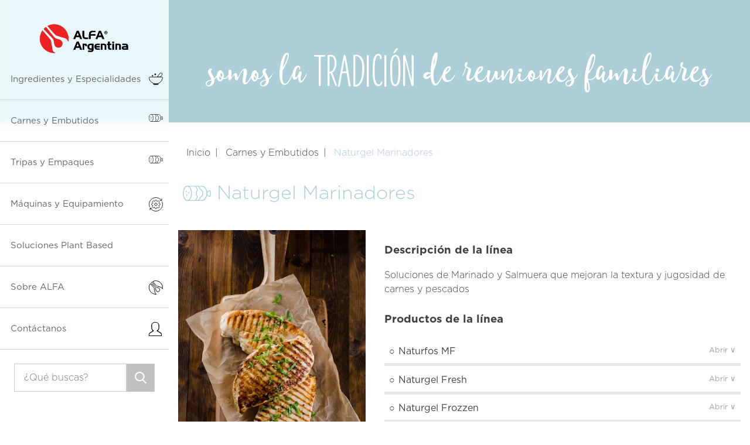

--- FILE ---
content_type: text/html; charset=UTF-8
request_url: https://alfaargentina.com/categoria-producto/naturgel_marinadores/
body_size: 13186
content:
<!doctype html>
<html lang="es-ES">
<head>
	<meta charset="UTF-8">
	<meta name="viewport" content="width=device-width, initial-scale=1">
	<link rel="profile" href="http://gmpg.org/xfn/11">
	<style type="text/css">			.heateorSssInstagramBackground{background:radial-gradient(circle at 30% 107%,#fdf497 0,#fdf497 5%,#fd5949 45%,#d6249f 60%,#285aeb 90%)}
											.heateor_sss_horizontal_sharing .heateorSssSharing,.heateor_sss_standard_follow_icons_container .heateorSssSharing{
							color: #fff;
						border-width: 0px;
			border-style: solid;
			border-color: transparent;
		}
				.heateor_sss_horizontal_sharing .heateorSssTCBackground{
			color:#666;
		}
				.heateor_sss_horizontal_sharing .heateorSssSharing:hover,.heateor_sss_standard_follow_icons_container .heateorSssSharing:hover{
						border-color: transparent;
		}
		.heateor_sss_vertical_sharing .heateorSssSharing,.heateor_sss_floating_follow_icons_container .heateorSssSharing{
							color: #fff;
						border-width: 0px;
			border-style: solid;
			border-color: transparent;
		}
				.heateor_sss_vertical_sharing .heateorSssTCBackground{
			color:#666;
		}
				.heateor_sss_vertical_sharing .heateorSssSharing:hover,.heateor_sss_floating_follow_icons_container .heateorSssSharing:hover{
						border-color: transparent;
		}
		
		@media screen and (max-width:783px) {.heateor_sss_vertical_sharing{display:none!important}}@media screen and (max-width:783px) {.heateor_sss_floating_follow_icons_container{display:none!important}}</style><meta name='robots' content='index, follow, max-image-preview:large, max-snippet:-1, max-video-preview:-1' />

<!-- Google Tag Manager for WordPress by gtm4wp.com -->
<script data-cfasync="false" data-pagespeed-no-defer>
	var gtm4wp_datalayer_name = "dataLayer";
	var dataLayer = dataLayer || [];
</script>
<!-- End Google Tag Manager for WordPress by gtm4wp.com -->
	<!-- This site is optimized with the Yoast SEO plugin v19.6.1 - https://yoast.com/wordpress/plugins/seo/ -->
	<title>Naturgel Marinadores archivos - ALFA Argentina</title>
	<link rel="canonical" href="https://alfaargentina.com/categoria-producto/naturgel_marinadores/" />
	<meta property="og:locale" content="es_ES" />
	<meta property="og:type" content="article" />
	<meta property="og:title" content="Naturgel Marinadores archivos - ALFA Argentina" />
	<meta property="og:description" content="Soluciones de Marinado y Salmuera que mejoran la textura y jugosidad de carnes y pescados" />
	<meta property="og:url" content="https://alfaargentina.com/categoria-producto/naturgel_marinadores/" />
	<meta property="og:site_name" content="ALFA Argentina" />
	<meta name="twitter:card" content="summary_large_image" />
	<script type="application/ld+json" class="yoast-schema-graph">{"@context":"https://schema.org","@graph":[{"@type":"CollectionPage","@id":"https://alfaargentina.com/categoria-producto/naturgel_marinadores/","url":"https://alfaargentina.com/categoria-producto/naturgel_marinadores/","name":"Naturgel Marinadores archivos - ALFA Argentina","isPartOf":{"@id":"https://alfaargentina.com/#website"},"breadcrumb":{"@id":"https://alfaargentina.com/categoria-producto/naturgel_marinadores/#breadcrumb"},"inLanguage":"es"},{"@type":"BreadcrumbList","@id":"https://alfaargentina.com/categoria-producto/naturgel_marinadores/#breadcrumb","itemListElement":[{"@type":"ListItem","position":1,"name":"Portada","item":"https://alfaargentina.com/"},{"@type":"ListItem","position":2,"name":"Carnes y Embutidos","item":"https://alfaargentina.com/categoria-producto/carnes-y-embutidos/"},{"@type":"ListItem","position":3,"name":"Naturgel Marinadores"}]},{"@type":"WebSite","@id":"https://alfaargentina.com/#website","url":"https://alfaargentina.com/","name":"ALFA Argentina","description":"La materia prima de los grandes momentos","publisher":{"@id":"https://alfaargentina.com/#organization"},"potentialAction":[{"@type":"SearchAction","target":{"@type":"EntryPoint","urlTemplate":"https://alfaargentina.com/?s={search_term_string}"},"query-input":"required name=search_term_string"}],"inLanguage":"es"},{"@type":"Organization","@id":"https://alfaargentina.com/#organization","name":"Alfa Group","url":"https://alfaargentina.com/","sameAs":["https://www.instagram.com/alfagroupargentina/","https://www.linkedin.com/company/18896346","https://www.youtube.com/channel/UCeAd_aFbsEXzDaXL8SFCfdw","https://www.facebook.com/alfaargentinasa/"],"logo":{"@type":"ImageObject","inLanguage":"es","@id":"https://alfaargentina.com/#/schema/logo/image/","url":"https://alfaargentina.com/wp-content/uploads/2018/02/logo-alfagroup.png","contentUrl":"https://alfaargentina.com/wp-content/uploads/2018/02/logo-alfagroup.png","width":300,"height":132,"caption":"Alfa Group"},"image":{"@id":"https://alfaargentina.com/#/schema/logo/image/"}}]}</script>
	<!-- / Yoast SEO plugin. -->


<link rel='dns-prefetch' href='//js.hs-scripts.com' />
<link rel='dns-prefetch' href='//s.w.org' />
<link rel="alternate" type="application/rss+xml" title="ALFA Argentina &raquo; Feed" href="https://alfaargentina.com/feed/" />
<link rel="alternate" type="application/rss+xml" title="ALFA Argentina &raquo; Feed de los comentarios" href="https://alfaargentina.com/comments/feed/" />
<link rel="alternate" type="application/rss+xml" title="ALFA Argentina &raquo; Naturgel Marinadores Categoría de Productos Feed" href="https://alfaargentina.com/categoria-producto/naturgel_marinadores/feed/" />
<script type="text/javascript">
window._wpemojiSettings = {"baseUrl":"https:\/\/s.w.org\/images\/core\/emoji\/13.1.0\/72x72\/","ext":".png","svgUrl":"https:\/\/s.w.org\/images\/core\/emoji\/13.1.0\/svg\/","svgExt":".svg","source":{"concatemoji":"https:\/\/alfaargentina.com\/wp-includes\/js\/wp-emoji-release.min.js?ver=5.9.12"}};
/*! This file is auto-generated */
!function(e,a,t){var n,r,o,i=a.createElement("canvas"),p=i.getContext&&i.getContext("2d");function s(e,t){var a=String.fromCharCode;p.clearRect(0,0,i.width,i.height),p.fillText(a.apply(this,e),0,0);e=i.toDataURL();return p.clearRect(0,0,i.width,i.height),p.fillText(a.apply(this,t),0,0),e===i.toDataURL()}function c(e){var t=a.createElement("script");t.src=e,t.defer=t.type="text/javascript",a.getElementsByTagName("head")[0].appendChild(t)}for(o=Array("flag","emoji"),t.supports={everything:!0,everythingExceptFlag:!0},r=0;r<o.length;r++)t.supports[o[r]]=function(e){if(!p||!p.fillText)return!1;switch(p.textBaseline="top",p.font="600 32px Arial",e){case"flag":return s([127987,65039,8205,9895,65039],[127987,65039,8203,9895,65039])?!1:!s([55356,56826,55356,56819],[55356,56826,8203,55356,56819])&&!s([55356,57332,56128,56423,56128,56418,56128,56421,56128,56430,56128,56423,56128,56447],[55356,57332,8203,56128,56423,8203,56128,56418,8203,56128,56421,8203,56128,56430,8203,56128,56423,8203,56128,56447]);case"emoji":return!s([10084,65039,8205,55357,56613],[10084,65039,8203,55357,56613])}return!1}(o[r]),t.supports.everything=t.supports.everything&&t.supports[o[r]],"flag"!==o[r]&&(t.supports.everythingExceptFlag=t.supports.everythingExceptFlag&&t.supports[o[r]]);t.supports.everythingExceptFlag=t.supports.everythingExceptFlag&&!t.supports.flag,t.DOMReady=!1,t.readyCallback=function(){t.DOMReady=!0},t.supports.everything||(n=function(){t.readyCallback()},a.addEventListener?(a.addEventListener("DOMContentLoaded",n,!1),e.addEventListener("load",n,!1)):(e.attachEvent("onload",n),a.attachEvent("onreadystatechange",function(){"complete"===a.readyState&&t.readyCallback()})),(n=t.source||{}).concatemoji?c(n.concatemoji):n.wpemoji&&n.twemoji&&(c(n.twemoji),c(n.wpemoji)))}(window,document,window._wpemojiSettings);
</script>
<style type="text/css">
img.wp-smiley,
img.emoji {
	display: inline !important;
	border: none !important;
	box-shadow: none !important;
	height: 1em !important;
	width: 1em !important;
	margin: 0 0.07em !important;
	vertical-align: -0.1em !important;
	background: none !important;
	padding: 0 !important;
}
</style>
	<link rel='stylesheet' id='wp-block-library-css'  href='https://alfaargentina.com/wp-includes/css/dist/block-library/style.min.css?ver=5.9.12' type='text/css' media='all' />
<style id='global-styles-inline-css' type='text/css'>
body{--wp--preset--color--black: #000000;--wp--preset--color--cyan-bluish-gray: #abb8c3;--wp--preset--color--white: #ffffff;--wp--preset--color--pale-pink: #f78da7;--wp--preset--color--vivid-red: #cf2e2e;--wp--preset--color--luminous-vivid-orange: #ff6900;--wp--preset--color--luminous-vivid-amber: #fcb900;--wp--preset--color--light-green-cyan: #7bdcb5;--wp--preset--color--vivid-green-cyan: #00d084;--wp--preset--color--pale-cyan-blue: #8ed1fc;--wp--preset--color--vivid-cyan-blue: #0693e3;--wp--preset--color--vivid-purple: #9b51e0;--wp--preset--gradient--vivid-cyan-blue-to-vivid-purple: linear-gradient(135deg,rgba(6,147,227,1) 0%,rgb(155,81,224) 100%);--wp--preset--gradient--light-green-cyan-to-vivid-green-cyan: linear-gradient(135deg,rgb(122,220,180) 0%,rgb(0,208,130) 100%);--wp--preset--gradient--luminous-vivid-amber-to-luminous-vivid-orange: linear-gradient(135deg,rgba(252,185,0,1) 0%,rgba(255,105,0,1) 100%);--wp--preset--gradient--luminous-vivid-orange-to-vivid-red: linear-gradient(135deg,rgba(255,105,0,1) 0%,rgb(207,46,46) 100%);--wp--preset--gradient--very-light-gray-to-cyan-bluish-gray: linear-gradient(135deg,rgb(238,238,238) 0%,rgb(169,184,195) 100%);--wp--preset--gradient--cool-to-warm-spectrum: linear-gradient(135deg,rgb(74,234,220) 0%,rgb(151,120,209) 20%,rgb(207,42,186) 40%,rgb(238,44,130) 60%,rgb(251,105,98) 80%,rgb(254,248,76) 100%);--wp--preset--gradient--blush-light-purple: linear-gradient(135deg,rgb(255,206,236) 0%,rgb(152,150,240) 100%);--wp--preset--gradient--blush-bordeaux: linear-gradient(135deg,rgb(254,205,165) 0%,rgb(254,45,45) 50%,rgb(107,0,62) 100%);--wp--preset--gradient--luminous-dusk: linear-gradient(135deg,rgb(255,203,112) 0%,rgb(199,81,192) 50%,rgb(65,88,208) 100%);--wp--preset--gradient--pale-ocean: linear-gradient(135deg,rgb(255,245,203) 0%,rgb(182,227,212) 50%,rgb(51,167,181) 100%);--wp--preset--gradient--electric-grass: linear-gradient(135deg,rgb(202,248,128) 0%,rgb(113,206,126) 100%);--wp--preset--gradient--midnight: linear-gradient(135deg,rgb(2,3,129) 0%,rgb(40,116,252) 100%);--wp--preset--duotone--dark-grayscale: url('#wp-duotone-dark-grayscale');--wp--preset--duotone--grayscale: url('#wp-duotone-grayscale');--wp--preset--duotone--purple-yellow: url('#wp-duotone-purple-yellow');--wp--preset--duotone--blue-red: url('#wp-duotone-blue-red');--wp--preset--duotone--midnight: url('#wp-duotone-midnight');--wp--preset--duotone--magenta-yellow: url('#wp-duotone-magenta-yellow');--wp--preset--duotone--purple-green: url('#wp-duotone-purple-green');--wp--preset--duotone--blue-orange: url('#wp-duotone-blue-orange');--wp--preset--font-size--small: 13px;--wp--preset--font-size--medium: 20px;--wp--preset--font-size--large: 36px;--wp--preset--font-size--x-large: 42px;}.has-black-color{color: var(--wp--preset--color--black) !important;}.has-cyan-bluish-gray-color{color: var(--wp--preset--color--cyan-bluish-gray) !important;}.has-white-color{color: var(--wp--preset--color--white) !important;}.has-pale-pink-color{color: var(--wp--preset--color--pale-pink) !important;}.has-vivid-red-color{color: var(--wp--preset--color--vivid-red) !important;}.has-luminous-vivid-orange-color{color: var(--wp--preset--color--luminous-vivid-orange) !important;}.has-luminous-vivid-amber-color{color: var(--wp--preset--color--luminous-vivid-amber) !important;}.has-light-green-cyan-color{color: var(--wp--preset--color--light-green-cyan) !important;}.has-vivid-green-cyan-color{color: var(--wp--preset--color--vivid-green-cyan) !important;}.has-pale-cyan-blue-color{color: var(--wp--preset--color--pale-cyan-blue) !important;}.has-vivid-cyan-blue-color{color: var(--wp--preset--color--vivid-cyan-blue) !important;}.has-vivid-purple-color{color: var(--wp--preset--color--vivid-purple) !important;}.has-black-background-color{background-color: var(--wp--preset--color--black) !important;}.has-cyan-bluish-gray-background-color{background-color: var(--wp--preset--color--cyan-bluish-gray) !important;}.has-white-background-color{background-color: var(--wp--preset--color--white) !important;}.has-pale-pink-background-color{background-color: var(--wp--preset--color--pale-pink) !important;}.has-vivid-red-background-color{background-color: var(--wp--preset--color--vivid-red) !important;}.has-luminous-vivid-orange-background-color{background-color: var(--wp--preset--color--luminous-vivid-orange) !important;}.has-luminous-vivid-amber-background-color{background-color: var(--wp--preset--color--luminous-vivid-amber) !important;}.has-light-green-cyan-background-color{background-color: var(--wp--preset--color--light-green-cyan) !important;}.has-vivid-green-cyan-background-color{background-color: var(--wp--preset--color--vivid-green-cyan) !important;}.has-pale-cyan-blue-background-color{background-color: var(--wp--preset--color--pale-cyan-blue) !important;}.has-vivid-cyan-blue-background-color{background-color: var(--wp--preset--color--vivid-cyan-blue) !important;}.has-vivid-purple-background-color{background-color: var(--wp--preset--color--vivid-purple) !important;}.has-black-border-color{border-color: var(--wp--preset--color--black) !important;}.has-cyan-bluish-gray-border-color{border-color: var(--wp--preset--color--cyan-bluish-gray) !important;}.has-white-border-color{border-color: var(--wp--preset--color--white) !important;}.has-pale-pink-border-color{border-color: var(--wp--preset--color--pale-pink) !important;}.has-vivid-red-border-color{border-color: var(--wp--preset--color--vivid-red) !important;}.has-luminous-vivid-orange-border-color{border-color: var(--wp--preset--color--luminous-vivid-orange) !important;}.has-luminous-vivid-amber-border-color{border-color: var(--wp--preset--color--luminous-vivid-amber) !important;}.has-light-green-cyan-border-color{border-color: var(--wp--preset--color--light-green-cyan) !important;}.has-vivid-green-cyan-border-color{border-color: var(--wp--preset--color--vivid-green-cyan) !important;}.has-pale-cyan-blue-border-color{border-color: var(--wp--preset--color--pale-cyan-blue) !important;}.has-vivid-cyan-blue-border-color{border-color: var(--wp--preset--color--vivid-cyan-blue) !important;}.has-vivid-purple-border-color{border-color: var(--wp--preset--color--vivid-purple) !important;}.has-vivid-cyan-blue-to-vivid-purple-gradient-background{background: var(--wp--preset--gradient--vivid-cyan-blue-to-vivid-purple) !important;}.has-light-green-cyan-to-vivid-green-cyan-gradient-background{background: var(--wp--preset--gradient--light-green-cyan-to-vivid-green-cyan) !important;}.has-luminous-vivid-amber-to-luminous-vivid-orange-gradient-background{background: var(--wp--preset--gradient--luminous-vivid-amber-to-luminous-vivid-orange) !important;}.has-luminous-vivid-orange-to-vivid-red-gradient-background{background: var(--wp--preset--gradient--luminous-vivid-orange-to-vivid-red) !important;}.has-very-light-gray-to-cyan-bluish-gray-gradient-background{background: var(--wp--preset--gradient--very-light-gray-to-cyan-bluish-gray) !important;}.has-cool-to-warm-spectrum-gradient-background{background: var(--wp--preset--gradient--cool-to-warm-spectrum) !important;}.has-blush-light-purple-gradient-background{background: var(--wp--preset--gradient--blush-light-purple) !important;}.has-blush-bordeaux-gradient-background{background: var(--wp--preset--gradient--blush-bordeaux) !important;}.has-luminous-dusk-gradient-background{background: var(--wp--preset--gradient--luminous-dusk) !important;}.has-pale-ocean-gradient-background{background: var(--wp--preset--gradient--pale-ocean) !important;}.has-electric-grass-gradient-background{background: var(--wp--preset--gradient--electric-grass) !important;}.has-midnight-gradient-background{background: var(--wp--preset--gradient--midnight) !important;}.has-small-font-size{font-size: var(--wp--preset--font-size--small) !important;}.has-medium-font-size{font-size: var(--wp--preset--font-size--medium) !important;}.has-large-font-size{font-size: var(--wp--preset--font-size--large) !important;}.has-x-large-font-size{font-size: var(--wp--preset--font-size--x-large) !important;}
</style>
<link rel='stylesheet' id='contact-form-7-css'  href='https://alfaargentina.com/wp-content/plugins/contact-form-7/includes/css/styles.css?ver=5.6.3' type='text/css' media='all' />
<link rel='stylesheet' id='wpsm_tabs_pro_font-icon-picker-glyphicon_style-css'  href='https://alfaargentina.com/wp-content/plugins/tabs-pro/assets/css/mul-type-icon-picker/picker/glyphicon.css?ver=5.9.12' type='text/css' media='all' />
<link rel='stylesheet' id='wpsm_tabs_pro_font-icon-picker-dashicons_style-css'  href='https://alfaargentina.com/wp-content/plugins/tabs-pro/assets/css/mul-type-icon-picker/picker/dashicons.css?ver=5.9.12' type='text/css' media='all' />
<link rel='stylesheet' id='wpsm_tabs_pro-font-awesome-front-css'  href='https://alfaargentina.com/wp-content/plugins/tabs-pro/assets/css/font-awesome/css/font-awesome.min.css?ver=5.9.12' type='text/css' media='all' />
<link rel='stylesheet' id='wpsm_tabs_pro_bootstrap-front-css'  href='https://alfaargentina.com/wp-content/plugins/tabs-pro/assets/css/bootstrap-front.css?ver=5.9.12' type='text/css' media='all' />
<link rel='stylesheet' id='wpsm_tabs_pro_animate-css'  href='https://alfaargentina.com/wp-content/plugins/tabs-pro/assets/css/animate.css?ver=5.9.12' type='text/css' media='all' />
<link rel='stylesheet' id='wpsm_tabs_pro_scrollbar_style-css'  href='https://alfaargentina.com/wp-content/plugins/tabs-pro/assets/css/scrollbar/jquery.mCustomScrollbar.css?ver=5.9.12' type='text/css' media='all' />
<link rel='stylesheet' id='alfagroup-style-css'  href='https://alfaargentina.com/wp-content/themes/alfagroup/style.css?ver=1.0.0' type='text/css' media='all' />
<link rel='stylesheet' id='heateor_sss_frontend_css-css'  href='https://alfaargentina.com/wp-content/plugins/sassy-social-share/public/css/sassy-social-share-public.css?ver=3.3.10' type='text/css' media='all' />
<link rel='stylesheet' id='heateor_sss_sharing_default_svg-css'  href='https://alfaargentina.com/wp-content/plugins/sassy-social-share/admin/css/sassy-social-share-svg.css?ver=3.3.10' type='text/css' media='all' />
<script type='text/javascript' src='https://alfaargentina.com/wp-includes/js/jquery/jquery.min.js?ver=3.6.0' id='jquery-core-js'></script>
<script type='text/javascript' src='https://alfaargentina.com/wp-includes/js/jquery/jquery-migrate.min.js?ver=3.3.2' id='jquery-migrate-js'></script>
<script type='text/javascript' src='https://alfaargentina.com/wp-content/plugins/tabs-pro/assets/js/bootstrap-tabcollapse.js?ver=5.9.12' id='wpsm_tabs_pro_bootstrap-collapse-front-js'></script>
<script type='text/javascript' src='https://alfaargentina.com/wp-content/plugins/tabs-pro/assets/js/scrollbar/jquery.mCustomScrollbar.concat.min.js?ver=5.9.12' id='wpsm_tabs_pro_scrollbar_script-js'></script>
<link rel="https://api.w.org/" href="https://alfaargentina.com/wp-json/" /><link rel="EditURI" type="application/rsd+xml" title="RSD" href="https://alfaargentina.com/xmlrpc.php?rsd" />
<link rel="wlwmanifest" type="application/wlwmanifest+xml" href="https://alfaargentina.com/wp-includes/wlwmanifest.xml" /> 
<meta name="generator" content="WordPress 5.9.12" />
<meta name="generator" content="WPML ver:4.0.1 stt:2;" />
			<!-- DO NOT COPY THIS SNIPPET! Start of Page Analytics Tracking for HubSpot WordPress plugin v9.0.123-->
			<script type="text/javascript" class="hsq-set-content-id" data-content-id="listing-page">
				var _hsq = _hsq || [];
				_hsq.push(["setContentType", "listing-page"]);
			</script>
			<!-- DO NOT COPY THIS SNIPPET! End of Page Analytics Tracking for HubSpot WordPress plugin -->
			
<!-- Google Tag Manager for WordPress by gtm4wp.com -->
<!-- GTM Container placement set to automatic -->
<script data-cfasync="false" data-pagespeed-no-defer type="text/javascript">
	var dataLayer_content = {"pagePostType":"producto","pagePostType2":"tax-producto","pageCategory":[]};
	dataLayer.push( dataLayer_content );
</script>
<script data-cfasync="false">
(function(w,d,s,l,i){w[l]=w[l]||[];w[l].push({'gtm.start':
new Date().getTime(),event:'gtm.js'});var f=d.getElementsByTagName(s)[0],
j=d.createElement(s),dl=l!='dataLayer'?'&l='+l:'';j.async=true;j.src=
'//www.googletagmanager.com/gtm.'+'js?id='+i+dl;f.parentNode.insertBefore(j,f);
})(window,document,'script','dataLayer','GTM-NX5DCN6');
</script>
<!-- End Google Tag Manager -->
<!-- End Google Tag Manager for WordPress by gtm4wp.com --><style type="text/css">.recentcomments a{display:inline !important;padding:0 !important;margin:0 !important;}</style>
	<link rel="apple-touch-icon" sizes="180x180" href="/apple-touch-icon.png">
	<link rel="icon" type="image/png" sizes="32x32" href="/favicon-32x32.png">
	<link rel="icon" type="image/png" sizes="16x16" href="/favicon-16x16.png">
	<link rel="manifest" href="/manifest.json">
	<link rel="mask-icon" href="/safari-pinned-tab.svg" color="#cb2328">
	<meta name="theme-color" content="#ffffff">
	<!-- Global site tag (gtag.js) - Google Analytics -->
<script async src="https://www.googletagmanager.com/gtag/js?id=UA-128883012-1"></script>
<script>
  window.dataLayer = window.dataLayer || [];
  function gtag(){dataLayer.push(arguments);}
  gtag('js', new Date());
 
  gtag('config', 'UA-114973437-1');
</script>
</head>

<body class="archive tax-categoria_producto term-naturgel_marinadores term-112 wp-custom-logo hfeed">
<div id="page" class="site">
	<div class="side-menu-container">
		<nav class="side-menu">
			<a id="menu-close"><span>&times;</span></a>
			<a id="main-logo" href="https://alfaargentina.com" alt="Volver a Portada">
				<img src="https://alfaargentina.com/wp-content/themes/alfagroup/images/logo-alfagroup.svg" alt="Alfa Group">
			</a>
			<div class="menu-main-container"><ul id="menu-main" class="main-menu-block"><li id="menu-item-717" class="link-ingredientes-y-especialidades menu-item menu-item-type-taxonomy menu-item-object-categoria_producto menu-item-717"><a href="https://alfaargentina.com/categoria-producto/ingredientes-y-especialidades/">Ingredientes y Especialidades</a></li>
<li id="menu-item-558" class="link-carnes-y-embutidos menu-item menu-item-type-taxonomy menu-item-object-categoria_producto current-categoria_producto-ancestor menu-item-558"><a href="https://alfaargentina.com/categoria-producto/carnes-y-embutidos/">Carnes y Embutidos</a></li>
<li id="menu-item-2408" class="link-carnes-y-embutidos menu-item menu-item-type-taxonomy menu-item-object-categoria_producto menu-item-2408"><a href="https://alfaargentina.com/categoria-producto/tripas/">Tripas y Empaques</a></li>
<li id="menu-item-152" class="link-maquinas-y-servicios menu-item menu-item-type-post_type menu-item-object-page menu-item-152"><a href="https://alfaargentina.com/maquinas-y-equipamiento/">Máquinas y Equipamiento</a></li>
<li id="menu-item-3585" class="menu-item menu-item-type-custom menu-item-object-custom menu-item-3585"><a href="https://plant-based.com.ar/">Soluciones Plant Based</a></li>
<li id="menu-item-257" class="link-sobre-alfa-group menu-item menu-item-type-post_type menu-item-object-page menu-item-257"><a href="https://alfaargentina.com/sobre-alfa-group/">Sobre ALFA</a></li>
<li id="menu-item-19" class="link-contactanos menu-item menu-item-type-custom menu-item-object-custom menu-item-19"><a href="#contacto">Contáctanos</a></li>
</ul></div>			<br>
			<form role="search" method="get" id="searchform" class="searchform" action="https://alfaargentina.com/">
<div>
<label class="screen-reader-text" for="s">Buscar:</label>
<input type="search" value="" name="s" id="s" placeholder="¿Qué buscas?" />
<input type='hidden' name='lang' value='es' /><input type="submit" id="searchsubmit" value="Buscar" />
</div>
</form>		</nav>
	</div>
	<div id="content" class="site-content">
		<div class="mobile-menu">
			<button class="menu-toggle"><span>Menú</span></button>
			<a class="mobile-logo" href="https://alfaargentina.com" alt="Volver a Portada">
				<img src="https://alfaargentina.com/wp-content/themes/alfagroup/images/logo-alfagroup-white.svg" alt="Alfa Group">
			</a>
		</div>	<style>
		header.product-category {
			background-color: #acced7;
		}
		.category-title, .breadcrumb span {
			color: #acced7;
		}
		.products-grid {
			background-image: url(https://alfaargentina.com/wp-content/uploads/2018/01/bg-carnes-v2.jpg);
			background-repeat: no-repeat;
			background-size: cover;
			background-position: center top;
		}
		.products-grid .site-container .item a:hover {
						background: rgba(172,206,215,0.8);
		}
		.equipo {
			border-top-color: #acced7		}
		.equipo h2 {
			color: #acced7		}
	</style>



<header class="product-category" id="category-retail">
	<div class="site-container">
		<h1 class="product-category-slogan">Somos la <em>tradición</em> de reuniones familiares</h1>
	</div>
</header>




<div class="breadcrumb">
	<div class="site-container">
		<ul>
			<li><a href="/">Inicio</a></li>
			<li><a href="https://alfaargentina.com/categoria-producto/carnes-y-embutidos/">Carnes y Embutidos</a></li>
			<li><span>Naturgel Marinadores</span></li>
		</ul>
	</div>
</div>

<section>
	<div class="site-container">
		<h1 class="category-title linea-title"><span class="category-icon"><svg xmlns="http://www.w3.org/2000/svg" viewBox="0 0 34.25 18.38"><defs><style>.stroke-only{fill:none;stroke:#bdbdbd;stroke-miterlimit:10;}</style></defs><title>icon-carnes</title><g id="Layer_2" data-name="Layer 2"><g id="Capa_1" data-name="Capa 1"><g id="icon-carnes"><path class="stroke-only" d="M10.61,9.17c0,4.78-2.26,8.67-5,8.67S.5,14,.5,9.17,2.76.5,5.56.5,10.61,4.38,10.61,9.17Z"/><path class="stroke-only" d="M18.56,18a7.77,7.77,0,0,0,2.89-4.18,4.94,4.94,0,0,0,2.89-4.6,5,5,0,0,0-2.89-4.6A8,8,0,0,0,18.73.5"/><path class="stroke-only" d="M15,.5c1.37.88,2.12,2.55,2.73,4.78a5.88,5.88,0,0,0-1.33,3.89,5.87,5.87,0,0,0,1.33,3.88c-.61,2.24-1.36,3.9-2.73,4.79"/><path class="stroke-only" d="M5.56.5H22.9c3.59,0,6.5,3.88,6.5,8.67s-2.91,8.67-6.5,8.67H5.56"/><path class="stroke-only" d="M29.4,8.28v2.46s2.57,2.92,3.61,2,.92-5.31,0-6.5S29.4,8.28,29.4,8.28Z"/><line class="stroke-only" x1="7" y1="7.72" x2="7" y2="9.17"/><line class="stroke-only" x1="4.11" y1="6.28" x2="4.11" y2="7.72"/><line class="stroke-only" x1="4.83" y1="10.61" x2="4.83" y2="12.06"/></g></g></g></svg></span> Naturgel Marinadores</h1>
		
		<style>
			.fill-only { fill: #acced7; }
			.stroke-only { stroke: #acced7; }
			.lista-productos h4.accordion-toggle:after {
				content: 'Abrir ∨';
			}
			.lista-productos h4.accordion-toggle.active:after {
				content: 'Cerrar ∧';
			}
		</style>
		
		<div class="linea-interior">
			<div class="linea-foto">
				<div class="linea-foto-inner">
										<img src="https://alfaargentina.com/wp-content/uploads/2018/01/marinadores.jpg">
				</div>
			</div>
			<div class="productos">
				<h3>Descripción de la línea</h3>
				<p>Soluciones de Marinado y Salmuera que mejoran la textura y jugosidad de carnes y pescados</p>
				
				<h3>Productos de la línea</h3>
				<div class="lista-productos yz-accordion">
																<h4 class="accordion-toggle">Naturfos MF</h4>
						<div class="producto accordion-content">
						<p><strong>Descripción</strong>: Mezcla de sales y fosfatos que mejora rendimiento, textura y jugosidad.

Dosis sugerida de inyección: 10-20%

Aplicar en carnes frescas</p>
						
						<!-- Proveedor -->	
						<p><strong>Proveedor</strong>: Alfa Argentina</p>						
	
						<!-- Disponibilidad -->
						<p><strong>Disponible en</strong>:
						Argentina						</p>

	
						
						<!-- Modo de Preparación (Retail) -->
												
						
						<!-- Rendimiento (Retail) -->
												
						
						<!-- Información Nutricional (Retail) -->
												
							
																			</div>
																	<h4 class="accordion-toggle">Naturgel Fresh</h4>
						<div class="producto accordion-content">
						<p><strong>Descripción</strong>: Mezcla de carrageninas y fosfatos que mejora rendimiento, textura y jugosidad.

Dosis sugerida en inyección: 10-20%

Aplicar en carnes frescas</p>
						
						<!-- Proveedor -->	
						<p><strong>Proveedor</strong>: Alfa Argentina</p>						
	
						<!-- Disponibilidad -->
						<p><strong>Disponible en</strong>:
						Argentina						</p>

	
						
						<!-- Modo de Preparación (Retail) -->
												
						
						<!-- Rendimiento (Retail) -->
												
						
						<!-- Información Nutricional (Retail) -->
												
							
																			</div>
																	<h4 class="accordion-toggle">Naturgel Frozzen</h4>
						<div class="producto accordion-content">
						<p><strong>Descripción</strong>: Mezcla de carrageninas y fosfatos que mejora rendimiento, textura, jugosidad y disminuye mermas por descongelación.

Dosis de inyección sugerida entre 10% - 20%

Aplicado en carnes congeladas</p>
						
						<!-- Proveedor -->	
						<p><strong>Proveedor</strong>: Alfa Argentina</p>						
	
						<!-- Disponibilidad -->
						<p><strong>Disponible en</strong>:
						Argentina						</p>

	
						
						<!-- Modo de Preparación (Retail) -->
												
						
						<!-- Rendimiento (Retail) -->
												
						
						<!-- Información Nutricional (Retail) -->
												
							
																			</div>
															</div>
			</div>
		</div>
		<div class="productos-relacionados container">
			<h3>Líneas de productos Relacionados</h3>
						<div class="slider-puntos">
							<a href="https://alfaargentina.com/categoria-producto/naturcrisp/" title="Naturcrisp">
										<img src="https://alfaargentina.com/wp-content/uploads/2018/01/sistemasdecobertura.jpg">
					<span>Naturcrisp</span>
				</a>
							<a href="https://alfaargentina.com/categoria-producto/naturfos/" title="Naturfos">
										<img src="https://alfaargentina.com/wp-content/uploads/2018/01/fosfatos.jpg">
					<span>Naturfos</span>
				</a>
							<a href="https://alfaargentina.com/categoria-producto/naturfresh/" title="Naturfresh">
										<img src="https://alfaargentina.com/wp-content/uploads/2018/01/antioxidantes.jpg">
					<span>Naturfresh</span>
				</a>
							<a href="https://alfaargentina.com/categoria-producto/naturgel_hidrocoloides/" title="Naturgel Hidrocoloides">
										<img src="https://alfaargentina.com/wp-content/uploads/2018/01/naturgel-1.jpg">
					<span>Naturgel Hidrocoloides</span>
				</a>
							<a href="https://alfaargentina.com/categoria-producto/preservantes/" title="Preservantes">
										<img src="https://alfaargentina.com/wp-content/uploads/2018/01/preservantes.jpg">
					<span>Preservantes</span>
				</a>
							<a href="https://alfaargentina.com/categoria-producto/pronet/" title="Pronet">
										<img src="https://alfaargentina.com/wp-content/uploads/2018/01/antioxidantes.jpg">
					<span>Pronet</span>
				</a>
							<a href="https://alfaargentina.com/categoria-producto/proteina/" title="Proteina de Soja">
										<img src="https://alfaargentina.com/wp-content/uploads/2018/01/fosfatos.jpg">
					<span>Proteina de Soja</span>
				</a>
						</div>
		</div>
	</div>
</section>
<style>
	.hablemos:before {
		border-color: #ffffff transparent transparent transparent;
	}
</style>


<section class="hablemos">
	<div class="site-container">
	<div class="container">
		<h2>Hablemos</h2>
		<p>Escríbanos para que el equipo asesor del mercado se contacte con usted a la brevedad.</p>
	</div>
	<div class="container wide">
		<div role="form" class="wpcf7" id="wpcf7-f261-o1" lang="es-CL" dir="ltr">
<div class="screen-reader-response"><p role="status" aria-live="polite" aria-atomic="true"></p> <ul></ul></div>
<form action="/categoria-producto/naturgel_marinadores/#wpcf7-f261-o1" method="post" class="wpcf7-form init contacto" novalidate="novalidate" data-status="init" id="contacto">
<div style="display: none;">
<input type="hidden" name="_wpcf7" value="261" />
<input type="hidden" name="_wpcf7_version" value="5.6.3" />
<input type="hidden" name="_wpcf7_locale" value="es_CL" />
<input type="hidden" name="_wpcf7_unit_tag" value="wpcf7-f261-o1" />
<input type="hidden" name="_wpcf7_container_post" value="0" />
<input type="hidden" name="_wpcf7_posted_data_hash" value="" />
</div>
<div class="form-inner">
<div class="form-col">
<div class="form-line">
        <label for="nombre">Nombre</label><span class="wpcf7-form-control-wrap" data-name="nombre"><input type="text" name="nombre" value="" size="40" class="wpcf7-form-control wpcf7-text wpcf7-validates-as-required" aria-required="true" aria-invalid="false" /></span>
    </div>
<div class="form-line">
        <label for="apellido">Apellido</label><span class="wpcf7-form-control-wrap" data-name="apellido"><input type="text" name="apellido" value="" size="40" class="wpcf7-form-control wpcf7-text wpcf7-validates-as-required" aria-required="true" aria-invalid="false" /></span>
    </div>
<div class="form-line">
        <label for="email">Email</label><span class="wpcf7-form-control-wrap" data-name="email"><input type="email" name="email" value="" size="40" class="wpcf7-form-control wpcf7-text wpcf7-email wpcf7-validates-as-required wpcf7-validates-as-email" aria-required="true" aria-invalid="false" /></span>
    </div>
<div class="form-line">
        <label for="empresa">Empresa</label><span class="wpcf7-form-control-wrap" data-name="empresa"><input type="text" name="empresa" value="" size="40" class="wpcf7-form-control wpcf7-text" aria-invalid="false" /></span>
    </div>
<div class="form-line">
        <label for="telefono">Telefono</label><span class="wpcf7-form-control-wrap" data-name="telefono"><input type="text" name="telefono" value="" size="40" class="wpcf7-form-control wpcf7-text" aria-invalid="false" /></span>
    </div>
<div class="form-line">
        <label for="pais">País</label><span class="wpcf7-form-control-wrap" data-name="pais"><input type="text" name="pais" value="" size="40" class="wpcf7-form-control wpcf7-text" aria-invalid="false" /></span>
    </div>
<div class="form-line wide">
        <label for="mercado">Seleccione Mercado</label><br />
        <span class="wpcf7-form-control-wrap" data-name="mercado"><select name="mercado" class="wpcf7-form-control wpcf7-select wpcf7-validates-as-required nice-select wide" aria-required="true" aria-invalid="false"><option value="">Seleccione</option><option value="Ingredientes y Especialidades">Ingredientes y Especialidades</option><option value="Carnes y Embutidos">Carnes y Embutidos</option><option value="Máquinas y Equipamiento">Máquinas y Equipamiento</option><option value="Otros Mercados">Otros Mercados</option></select></span>
    </div>
</div>
<div class="form-col">
<div class="form-line wide">
        <label for="mensaje">Mensaje</label><br />
        <span class="wpcf7-form-control-wrap" data-name="mensaje"><textarea name="mensaje" cols="40" rows="10" class="wpcf7-form-control wpcf7-textarea wpcf7-validates-as-required" aria-required="true" aria-invalid="false"></textarea></span>
    </div>
<div class="form-line wide">
        <input type="submit" value="Enviar mensaje" class="wpcf7-form-control has-spinner wpcf7-submit" />
    </div>
</div>
</div>
<div class="mensaje">
<div class="wpcf7-response-output" aria-hidden="true"></div>
</div>
</form></div>	</div>
	</div>
</section><section class="ubicacion">
	<div class="site-container">
	<div class="map-holder" id="main-map-holder">
	
	</div>
	<div class="ubicacion-info">		
		
		
			<div class="ubicacion-pais">
				<h2>Argentina</h2>
				<div class="lista-plantas">
									<div class="planta" data-nombre="Planta San Francisco" data-lat="-31.4420551" data-lng="-62.1250756">
						<h3>Planta San Francisco</h3>
						<p class="planta-icon planta-direccion"><a class="open-modal" title="Ver en mapa" data-lat="-31.4420551" data-lng="-62.1250756">J. Venier 1510, San Francisco, Córdoba</a></p>
						<p class="planta-icon planta-telefono">(+54) 03564 313204/313205</p>
						<p class="planta-icon planta-email"><a href="mailto:alfaargentina@alfaargentina.com">alfaargentina@alfaargentina.com</a></p>
					</div>
									<div class="planta" data-nombre="Centro Distribución Buenos Aires" data-lat="-34.6529084" data-lng="-58.38486879999999">
						<h3>Centro Distribución Buenos Aires</h3>
						<p class="planta-icon planta-direccion"><a class="open-modal" title="Ver en mapa" data-lat="-34.6529084" data-lng="-58.38486879999999">Perdriel 1559, Barracas, Buenos Aires</a></p>
						<p class="planta-icon planta-telefono">(+54) 011 43012 639</p>
						<p class="planta-icon planta-email"><a href="mailto:alfaargentina@alfaargentina.com">alfaargentina@alfaargentina.com</a></p>
					</div>
								</div>
			</div>

		
			<div class="ubicacion-pais">
				<h2>Chile</h2>
				<div class="lista-plantas">
									<div class="planta" data-nombre="Planta Cerrillos" data-lat="-33.490186" data-lng="-70.71184570000003">
						<h3>Planta Cerrillos</h3>
						<p class="planta-icon planta-direccion"><a class="open-modal" data-lat="-33.490186" data-lng="-70.71184570000003">Las Américas 700, Cerrillos, Santiago</a></p>
						<p class="planta-icon planta-telefono">(+56) 228 899 000</p>
						<p class="planta-icon planta-email"><a href="mailto:contacto@alfagroup.cl">contacto@alfagroup.cl</a></p>
					</div>	 
									<div class="planta" data-nombre="Planta Maipú" data-lat="-33.5247323" data-lng="-70.73660459999996">
						<h3>Planta Maipú</h3>
						<p class="planta-icon planta-direccion"><a class="open-modal" data-lat="-33.5247323" data-lng="-70.73660459999996">Chañarcillo 668, Maipú, Santiago</a></p>
						<p class="planta-icon planta-telefono">(+56) 228 899 000</p>
						<p class="planta-icon planta-email"><a href="mailto:contacto@alfagroup.cl">contacto@alfagroup.cl</a></p>
					</div>	 
								</div>
			</div>


		
		</div>
	</div>
</section>


	<footer id="colophon" class="site-footer">
		<div class="site-container">
			<div class="container wide">
				
				<nav class="footer-menu"><ul id="menu-pie" class="menu"><li id="menu-item-1238" class="menu-item menu-item-type-taxonomy menu-item-object-categoria_producto menu-item-1238"><a href="https://alfaargentina.com/categoria-producto/ingredientes-y-especialidades/">Ingredientes y Especialidades</a></li>
<li id="menu-item-1236" class="menu-item menu-item-type-taxonomy menu-item-object-categoria_producto current-categoria_producto-ancestor menu-item-1236"><a href="https://alfaargentina.com/categoria-producto/carnes-y-embutidos/">Carnes y Embutidos</a></li>
<li id="menu-item-2411" class="menu-item menu-item-type-taxonomy menu-item-object-categoria_producto menu-item-2411"><a href="https://alfaargentina.com/categoria-producto/tripas/">Tripas y Empaques</a></li>
<li id="menu-item-1240" class="menu-item menu-item-type-post_type menu-item-object-page menu-item-1240"><a href="https://alfaargentina.com/maquinas-y-equipamiento/">Maquinas y Equipamiento</a></li>
<li id="menu-item-2038" class="menu-item menu-item-type-post_type menu-item-object-page current_page_parent menu-item-2038"><a href="https://alfaargentina.com/blog/">Blog</a></li>
<li id="menu-item-2037" class="menu-item menu-item-type-custom menu-item-object-custom menu-item-2037"><a href="mailto:seleccion@alfachilena.cl">Trabaja con nosotros</a></li>
</ul></nav>				
			</div>
			
			<div class="last-line">
				<div class="social">
					<a class="social-button button-facebook" href="https://www.facebook.com/alfaargentinasa/" target="_blank"><span>Facebook</span></a>
					<!--<a class="social-button button-twitter" href="#"><span>Twitter</span></a>-->
					<a class="social-button button-instagram" href="https://www.instagram.com/alfagroupargentina/" target="_blank"><span>Instagram</span></a>
					<a class="social-button button-linkedin" href="https://cl.linkedin.com/company/alfa-argentina-sa" target="_blank"><span>LinkedIn</span></a>
				</div>
				<a href="#" class="button-alfagroup"><span>Alfa Group</span></a>
			</div>
		</div>
	</footer><!-- #colophon -->
	</div><!-- #content -->

	</div><!-- #page -->

<div class="modal-overlay"></div>
<div class="modal modal-mapa">
	<div id="map-container"></div>
</div>


<script type='text/javascript' src='https://alfaargentina.com/wp-content/plugins/contact-form-7/includes/swv/js/index.js?ver=5.6.3' id='swv-js'></script>
<script type='text/javascript' id='contact-form-7-js-extra'>
/* <![CDATA[ */
var wpcf7 = {"api":{"root":"https:\/\/alfaargentina.com\/wp-json\/","namespace":"contact-form-7\/v1"},"cached":"1"};
/* ]]> */
</script>
<script type='text/javascript' src='https://alfaargentina.com/wp-content/plugins/contact-form-7/includes/js/index.js?ver=5.6.3' id='contact-form-7-js'></script>
<script type='text/javascript' id='hlst-extend-js-before'>
/* Highlight Search Terms 1.5 ( RavanH - http://status301.net/wordpress-plugins/highlight-search-terms/ ) */
var hlst_query = []; var hlst_areas = ["#groups-dir-list","#members-dir-list","div.bbp-topic-content,div.bbp-reply-content,li.bbp-forum-info,.bbp-topic-title,.bbp-reply-title","article","div.hentry","div.post","#content","#main","div.content","#middle","#container","div.container","div.page","#wrapper","body"];
</script>
<script type='text/javascript' src='https://alfaargentina.com/wp-content/plugins/highlight-search-terms/hlst-extend.min.js?ver=1.5' id='hlst-extend-js'></script>
<script type='text/javascript' id='leadin-script-loader-js-js-extra'>
/* <![CDATA[ */
var leadin_wordpress = {"userRole":"visitor","pageType":"archive","leadinPluginVersion":"9.0.123"};
/* ]]> */
</script>
<script type='text/javascript' src='https://js.hs-scripts.com/5542715.js?integration=WordPress&#038;ver=9.0.123' async defer id='hs-script-loader'></script>
<script type='text/javascript' src='https://alfaargentina.com/wp-content/plugins/tabs-pro/assets/js/bootstrap.js?ver=5.9.12' id='wpsm_tabs_pro_bootstrap-js-front-js'></script>
<script type='text/javascript' src='https://alfaargentina.com/wp-content/plugins/duracelltomi-google-tag-manager/js/gtm4wp-contact-form-7-tracker.js?ver=1.16.1' id='gtm4wp-contact-form-7-tracker-js'></script>
<script type='text/javascript' src='https://alfaargentina.com/wp-content/plugins/duracelltomi-google-tag-manager/js/gtm4wp-form-move-tracker.js?ver=1.16.1' id='gtm4wp-form-move-tracker-js'></script>
<script type='text/javascript' src='https://alfaargentina.com/wp-content/themes/alfagroup/js/main-min.js?ver=20171123' id='main-js'></script>
<script type='text/javascript' id='heateor_sss_sharing_js-js-before'>
function heateorSssLoadEvent(e) {var t=window.onload;if (typeof window.onload!="function") {window.onload=e}else{window.onload=function() {t();e()}}};	var heateorSssSharingAjaxUrl = 'https://alfaargentina.com/wp-admin/admin-ajax.php', heateorSssCloseIconPath = 'https://alfaargentina.com/wp-content/plugins/sassy-social-share/public/../images/close.png', heateorSssPluginIconPath = 'https://alfaargentina.com/wp-content/plugins/sassy-social-share/public/../images/logo.png', heateorSssHorizontalSharingCountEnable = 0, heateorSssVerticalSharingCountEnable = 0, heateorSssSharingOffset = -10; var heateorSssMobileStickySharingEnabled = 0;var heateorSssCopyLinkMessage = "Enlace copiado.";var heateorSssUrlCountFetched = [], heateorSssSharesText = 'Compartidos', heateorSssShareText = 'Compartir';function heateorSssPopup(e) {window.open(e,"popUpWindow","height=400,width=600,left=400,top=100,resizable,scrollbars,toolbar=0,personalbar=0,menubar=no,location=no,directories=no,status")};var heateorSssWhatsappShareAPI = "web";
</script>
<script type='text/javascript' src='https://alfaargentina.com/wp-content/plugins/sassy-social-share/public/js/sassy-social-share-public.js?ver=3.3.10' id='heateor_sss_sharing_js-js'></script>
<script src="https://maps.googleapis.com/maps/api/js?key=AIzaSyBciUxj42YD9aB1Z08Gfq5_oYac24Y0O6c&callback=initMainMap"
    async defer></script>
<!-- Served from 198.199.120.37 -->
</body>
</html>


--- FILE ---
content_type: text/css
request_url: https://alfaargentina.com/wp-content/themes/alfagroup/style.css?ver=1.0.0
body_size: 20033
content:
@charset "UTF-8";
/*!
Theme Name: ALFA Argentina
Theme URI: http://www.alfagroup.cl/
Author: Luis Santander S.
Author URI: http://www.cronstudio.com
Description: Tema de Alfa Group
Version: 1.0.0
License: GNU General Public License v2 or later
License URI: LICENSE
Text Domain: alfagroup
Tags: custom-background, custom-logo, custom-menu, featured-images, threaded-comments, translation-ready

This theme, like WordPress, is licensed under the GPL.
Use it to make something cool, have fun, and share what you've learned with others.

alfagroup is based on Underscores https://underscores.me/, (C) 2012-2017 Automattic, Inc.
Underscores is distributed under the terms of the GNU GPL v2 or later.

Normalizing styles have been helped along thanks to the fine work of
Nicolas Gallagher and Jonathan Neal https://necolas.github.io/normalize.css/
*/
/*--------------------------------------------------------------
>>> TABLE OF CONTENTS:
----------------------------------------------------------------
# Normalize
# Typography
# Elements
# Forms
# Navigation
	## Links
	## Menus
# Accessibility
# Alignments
# Clearings
# Widgets
# Content
	## Posts and pages
	## Comments
# Infinite scroll
# Media
	## Captions
	## Galleries
--------------------------------------------------------------*/
/*--------------------------------------------------------------
# Normalize
--------------------------------------------------------------*/
html {
  font-family: sans-serif;
  -webkit-text-size-adjust: 100%;
  -ms-text-size-adjust: 100%;
}

body {
  margin: 0;
}

article,
aside,
details,
figcaption,
figure,
footer,
header,
main,
menu,
nav,
section,
summary {
  display: block;
}

audio,
canvas,
progress,
video {
  display: inline-block;
  vertical-align: baseline;
}

audio:not([controls]) {
  display: none;
  height: 0;
}

[hidden],
template {
  display: none;
}

a {
  background-color: transparent;
}

a:active, a.nice-select.open,
a:hover {
  outline: 0;
}

abbr[title] {
  border-bottom: 1px dotted;
}

b,
strong {
  font-weight: bold;
}

dfn {
  font-style: italic;
}

h1 {
  font-size: 2em;
  margin: 0.67em 0;
}

mark {
  background: #ff0;
  color: #000;
}

small {
  font-size: 80%;
}

sub,
sup {
  font-size: 75%;
  line-height: 0;
  position: relative;
  vertical-align: baseline;
}

sup {
  top: -0.5em;
}

sub {
  bottom: -0.25em;
}

img {
  border: 0;
}

svg:not(:root) {
  overflow: hidden;
}

figure {
  margin: 1em 40px;
}

hr {
  -webkit-box-sizing: content-box;
          box-sizing: content-box;
  height: 0;
}

pre {
  overflow: auto;
}

code,
kbd,
pre,
samp {
  font-family: monospace, monospace;
  font-size: 1em;
}

button,
input,
optgroup,
select,
textarea {
  color: inherit;
  font: inherit;
  margin: 0;
}

button {
  overflow: visible;
}

button,
select {
  text-transform: none;
}

button,
html input[type="button"],
input[type="reset"],
input[type="submit"] {
  -webkit-appearance: button;
  cursor: pointer;
}

button[disabled],
html input[disabled] {
  cursor: default;
}

button::-moz-focus-inner,
input::-moz-focus-inner {
  border: 0;
  padding: 0;
}

input {
  line-height: normal;
}

input[type="checkbox"],
input[type="radio"] {
  -webkit-box-sizing: border-box;
          box-sizing: border-box;
  padding: 0;
}

input[type="number"]::-webkit-inner-spin-button,
input[type="number"]::-webkit-outer-spin-button {
  height: auto;
}

input[type="search"]::-webkit-search-cancel-button,
input[type="search"]::-webkit-search-decoration {
  -webkit-appearance: none;
}

fieldset {
  border: 1px solid #c0c0c0;
  margin: 0 2px;
  padding: 0.35em 0.625em 0.75em;
}

legend {
  border: 0;
  padding: 0;
}

textarea {
  overflow: auto;
}

optgroup {
  font-weight: bold;
}

table {
  border-collapse: collapse;
  border-spacing: 0;
}

td,
th {
  padding: 0;
}

/*--------------------------------------------------------------
# Typography
--------------------------------------------------------------*/
/**
 * Fonts
 */
@font-face {
  font-family: 'Gotham';
  src: url("fonts/Gotham-Book.eot?#iefix") format("embedded-opentype"), url("fonts/Gotham-Book.otf") format("opentype"), url("fonts/Gotham-Book.woff") format("woff"), url("fonts/Gotham-Book.ttf") format("truetype"), url("fonts/Gotham-Book.svg#Gotham-Book") format("svg");
  font-weight: 400;
  font-style: normal;
}

@font-face {
  font-family: 'Gotham';
  src: url("fonts/Gotham-Light.eot?#iefix") format("embedded-opentype"), url("fonts/Gotham-Light.otf") format("opentype"), url("fonts/Gotham-Light.woff") format("woff"), url("fonts/Gotham-Light.ttf") format("truetype"), url("fonts/Gotham-Light.svg#Gotham-Light") format("svg");
  font-weight: 300;
  font-style: normal;
}

@font-face {
  font-family: 'Gotham';
  src: url("fonts/Gotham-Bold.eot?#iefix") format("embedded-opentype"), url("fonts/Gotham-Bold.otf") format("opentype"), url("fonts/Gotham-Bold.woff") format("woff"), url("fonts/Gotham-Bold.ttf") format("truetype"), url("fonts/Gotham-Bold.svg#Gotham-Bold") format("svg");
  font-weight: 700;
  font-style: normal;
}

/* MyFonts */
@font-face {
  font-family: 'Moments-Regular';
  src: url("fonts/3509A8_0_0.eot");
  src: url("fonts/3509A8_0_0.eot?#iefix") format("embedded-opentype"), url("fonts/3509A8_0_0.woff2") format("woff2"), url("fonts/3509A8_0_0.woff") format("woff"), url("fonts/3509A8_0_0.ttf") format("truetype");
}

@font-face {
  font-family: 'MomentsExtras-Regular';
  src: url("fonts/3509A8_1_0.eot");
  src: url("fonts/3509A8_1_0.eot?#iefix") format("embedded-opentype"), url("fonts/3509A8_1_0.woff2") format("woff2"), url("fonts/3509A8_1_0.woff") format("woff"), url("fonts/3509A8_1_0.ttf") format("truetype");
}

@font-face {
  font-family: 'MomentsSans-Regular';
  src: url("fonts/3509A8_2_0.eot");
  src: url("fonts/3509A8_2_0.eot?#iefix") format("embedded-opentype"), url("fonts/3509A8_2_0.woff2") format("woff2"), url("fonts/3509A8_2_0.woff") format("woff"), url("fonts/3509A8_2_0.ttf") format("truetype");
}

@font-face {
  font-family: 'MomentsSansBold-Regular';
  src: url("fonts/3509A8_3_0.eot");
  src: url("fonts/3509A8_3_0.eot?#iefix") format("embedded-opentype"), url("fonts/3509A8_3_0.woff2") format("woff2"), url("fonts/3509A8_3_0.woff") format("woff"), url("fonts/3509A8_3_0.ttf") format("truetype");
}

body,
button,
input,
select,
optgroup,
textarea {
  color: #404040;
  font-family: "Gotham", sans-serif;
  font-size: 16px;
  font-size: 1rem;
  font-weight: 300;
  line-height: 1.5;
}

h1, h2, h3, h4, h5, h6 {
  clear: both;
}

h2 {
  font-family: 'MomentsSans-Regular';
  font-weight: 400;
  font-size: 2.5rem;
  text-align: center;
  margin: 0;
}

p {
  margin-bottom: 1.5em;
}

dfn, cite, em, i {
  font-style: italic;
}

blockquote {
  margin: 0 1.5em;
}

address {
  margin: 0 0 1.5em;
}

pre {
  background: #eee;
  font-family: "Courier 10 Pitch", Courier, monospace;
  font-size: 15px;
  font-size: 0.9375rem;
  line-height: 1.6;
  margin-bottom: 1.6em;
  max-width: 100%;
  overflow: auto;
  padding: 1.6em;
}

code, kbd, tt, var {
  font-family: Monaco, Consolas, "Andale Mono", "DejaVu Sans Mono", monospace;
  font-size: 15px;
  font-size: 0.9375rem;
}

abbr, acronym {
  border-bottom: 1px dotted #666;
  cursor: help;
}

mark, ins {
  background: #fff9c0;
  text-decoration: none;
}

big {
  font-size: 125%;
}

/*--------------------------------------------------------------
# Elements
--------------------------------------------------------------*/
html {
  -webkit-box-sizing: border-box;
          box-sizing: border-box;
}

*,
*:before,
*:after {
  /* Inherit box-sizing to make it easier to change the property for components that leverage other behavior; see https://css-tricks.com/inheriting-box-sizing-probably-slightly-better-best-practice/ */
  -webkit-box-sizing: inherit;
          box-sizing: inherit;
}

body {
  background: #fff;
  /* Fallback for when there is no custom background color defined. */
}

hr {
  background-color: #ccc;
  border: 0;
  height: 1px;
  margin-bottom: 1.5em;
}

#page {
  position: relative;
  display: -webkit-box;
  display: -ms-flexbox;
  display: flex;
  -webkit-box-orient: vertical;
  -webkit-box-direction: normal;
      -ms-flex-direction: column;
          flex-direction: column;
}

ul, ol {
  margin: 0 0 1.5em 3em;
}

ul {
  list-style: disc;
}

ol {
  list-style: decimal;
}

li > ul,
li > ol {
  margin-bottom: 0;
  margin-left: 1.5em;
}

dt {
  font-weight: bold;
}

dd {
  margin: 0 1.5em 1.5em;
}

img {
  height: auto;
  /* Make sure images are scaled correctly. */
  max-width: 100%;
  /* Adhere to container width. */
}

figure {
  margin: 1em 0;
  /* Extra wide images within figure tags don't overflow the content area. */
}

table {
  margin: 0 0 1.5em;
  width: 100%;
}

/**
 * Modals
 */
.open-modal {
  cursor: -webkit-zoom-in;
}

.modal-overlay {
  position: fixed;
  top: 0;
  left: 0;
  width: 100%;
  height: 100%;
  z-index: 10;
  background: rgba(0, 0, 0, 0.6);
  opacity: 0;
  pointer-events: none;
  -webkit-transition: .4s all;
  transition: .4s all;
}

.modal-overlay.active {
  opacity: 1;
  -webkit-transition: .4s all;
  transition: .4s all;
  pointer-events: all;
}

.modal {
  position: fixed;
  width: 90%;
  max-width: 60rem;
  height: 90%;
  max-height: 30rem;
  top: 50%;
  left: 50%;
  -webkit-transform: translate(-50%, -50%);
          transform: translate(-50%, -50%);
  background: white;
  -webkit-box-shadow: 1rem 1rem 1rem rgba(0, 0, 0, 0.5);
          box-shadow: 1rem 1rem 1rem rgba(0, 0, 0, 0.5);
  display: none;
  padding: 1rem;
  z-index: 11;
}

.modal.active {
  display: block;
}

#map-container {
  position: absolute;
  top: 0;
  left: 0;
  width: 100%;
  height: 100%;
}

.container {
  width: 100%;
  max-width: 47.5rem;
  margin: 0 auto;
  padding: 0 0rem;
  -webkit-box-sizing: border-box;
          box-sizing: border-box;
}

@media (min-width: 40rem) {
  .container.wide {
    max-width: none;
  }
}

@media (min-width: 47.5rem) {
  .site-container {
    margin-left: 18rem;
  }
}

.breadcrumb {
  padding: 2.5rem 1.875rem;
}

.breadcrumb ul {
  list-style: none;
  margin: 0;
  padding: 0;
}

.breadcrumb ul li {
  display: inline;
}

.breadcrumb ul li:after {
  content: '|';
  margin-left: .5rem;
  margin-right: .5rem;
}

.breadcrumb ul li:last-child:after {
  content: '';
}

.breadcrumb span {
  color: gray;
}

.breadcrumb a, .breadcrumb a:visited {
  text-decoration: none;
  color: #404040;
}

.prop_image_container.compat-object-fit {
  background-size: cover;
  background-position: center center;
}

.prop_image_container.compat-object-fit .prop_image {
  opacity: 0;
}

.contain_image_container.compat-object-fit {
  background-repeat: no-repeat;
  background-size: contain;
  background-position: center center;
}

.contain_image_container.compat-object-fit .contain_image {
  opacity: 0;
}

.pagination {
  width: 100%;
  max-width: 40rem;
  margin: 2rem auto;
  text-align: center;
}

.pagination .page-numbers {
  display: inline-block;
  width: 1.5rem;
  height: 1.5rem;
  margin: 0 .5rem;
  border: 1px solid rgba(128, 128, 128, 0.5);
  border-radius: 2rem;
  text-decoration: none;
  color: gray;
}

.pagination .page-numbers.current {
  background: rgba(128, 128, 128, 0.25);
}

/*--------------------------------------------------------------
# Forms
--------------------------------------------------------------*/
button,
input[type="button"],
input[type="reset"],
input[type="submit"] {
  border: 1px solid;
  border-color: #ccc #ccc #bbb;
  border-radius: 3px;
  background: #e6e6e6;
  color: rgba(0, 0, 0, 0.8);
  font-size: 12px;
  font-size: 0.75rem;
  line-height: 1;
  padding: .6em 1em .4em;
}

button:hover,
input[type="button"]:hover,
input[type="reset"]:hover,
input[type="submit"]:hover {
  border-color: #ccc #bbb #aaa;
}

button:active, button.nice-select.open, button:focus,
input[type="button"]:active,
input[type="button"].nice-select.open,
input[type="button"]:focus,
input[type="reset"]:active,
input[type="reset"].nice-select.open,
input[type="reset"]:focus,
input[type="submit"]:active,
input[type="submit"].nice-select.open,
input[type="submit"]:focus {
  border-color: #aaa #bbb #bbb;
}

input[type="text"],
input[type="email"],
input[type="url"],
input[type="password"],
input[type="search"],
input[type="number"],
input[type="tel"],
input[type="range"],
input[type="date"],
input[type="month"],
input[type="week"],
input[type="time"],
input[type="datetime"],
input[type="datetime-local"],
input[type="color"],
textarea {
  color: #666;
  border: 1px solid #ccc;
  border-radius: 3px;
  padding: 3px;
}

input[type="text"]:focus,
input[type="email"]:focus,
input[type="url"]:focus,
input[type="password"]:focus,
input[type="search"]:focus,
input[type="number"]:focus,
input[type="tel"]:focus,
input[type="range"]:focus,
input[type="date"]:focus,
input[type="month"]:focus,
input[type="week"]:focus,
input[type="time"]:focus,
input[type="datetime"]:focus,
input[type="datetime-local"]:focus,
input[type="color"]:focus,
textarea:focus {
  color: #111;
}

select {
  border: 1px solid #ccc;
}

textarea {
  width: 100%;
}

/*--------------------------------------------------------------
# Navigation
--------------------------------------------------------------*/
/*--------------------------------------------------------------
## Links
--------------------------------------------------------------*/
a {
  color: #c92328;
  text-decoration: none;
}

a:hover, a:focus, a:active, a.nice-select.open {
  color: #e56d70;
}

a:focus {
  outline: thin dotted;
}

a:hover, a:active, a.nice-select.open {
  outline: 0;
}

/*--------------------------------------------------------------
## Menus
--------------------------------------------------------------*/
/**
 * Main Menu
 */
.side-menu-container {
  width: 18rem;
  position: fixed;
  z-index: 2;
  height: 100%;
  -ms-flex-negative: 0;
      flex-shrink: 0;
  padding: 0;
  -webkit-box-sizing: border-box;
          box-sizing: border-box;
  background: rgba(255, 255, 255, 0.8);
  -webkit-backdrop-filter: blur(0.5rem) saturate(200%);
          backdrop-filter: blur(0.5rem) saturate(200%);
  -webkit-transition: 1s all;
  transition: 1s all;
}

@media (max-width: 47.5rem) {
  .side-menu-container {
    position: fixed;
    z-index: 2;
    -webkit-transform: translateX(-100vw);
            transform: translateX(-100vw);
    -webkit-transition: .4s all;
    transition: .4s all;
  }
  .side-menu-container.active {
    height: 100%;
    z-index: 6;
    -webkit-transform: translateX(0);
            transform: translateX(0);
    -webkit-transition: .4s all;
    transition: .4s all;
  }
}

@media (max-width: 47.5rem) {
  .side-menu-container.frontpage-side-menu-container {
    position: fixed;
    top: 0;
    left: 0;
  }
}

@media (min-width: 47.5rem) {
  .side-menu-container.menu-transparent {
    background: rgba(255, 255, 255, 0);
    -webkit-backdrop-filter: none;
            backdrop-filter: none;
    -webkit-transition: 1s all;
    transition: 1s all;
  }
}

.side-menu {
  top: 0;
  bottom: 0;
  display: -webkit-box;
  display: -ms-flexbox;
  display: flex;
  -webkit-box-orient: vertical;
  -webkit-box-direction: normal;
      -ms-flex-direction: column;
          flex-direction: column;
  -webkit-box-align: center;
      -ms-flex-align: center;
          align-items: center;
}

.side-menu-transparent {
  -ms-flex-item-align: start;
      align-self: flex-start;
  z-index: -1;
  width: 18rem;
}

@media (max-width: 47.5rem) {
  .side-menu-transparent {
    display: none;
  }
}

#main-logo {
  margin-top: 2rem;
  width: 152px;
  height: 68px;
  background-image: url(images/logo-alfagroup.svg);
  background-repeat: no-repeat;
  background-size: contain;
}

#main-logo span {
  display: none;
}

/* Wordpress Generated Menu */
.menu-main-container {
  -ms-flex-item-align: stretch;
      align-self: stretch;
}

.main-menu-block {
  display: -webkit-box;
  display: -ms-flexbox;
  display: flex;
  -webkit-box-orient: vertical;
  -webkit-box-direction: normal;
      -ms-flex-direction: column;
          flex-direction: column;
  font-size: 0.9375rem;
  font-weight: 400;
  height: 100%;
  margin: 0;
  padding: 0;
  width: 100%;
  list-style: none;
}

.main-menu-block li {
  -webkit-box-flex: 1;
      -ms-flex: 1;
          flex: 1;
  display: block;
  margin: 0;
  position: relative;
  -ms-flex-preferred-size: auto;
      flex-basis: auto;
}

.main-menu-block li:after {
  display: block;
  width: 1.5rem;
  height: 1.5rem;
  background-size: contain;
  background-repeat: no-repeat;
  content: '';
  position: absolute;
  right: 0.6rem;
  top: 50%;
  -webkit-transform: translateY(-50%);
          transform: translateY(-50%);
}

.main-menu-block a {
  text-decoration: none;
  color: #666;
  display: block;
  padding: .8rem;
  border-bottom: 1px solid #d6d6d6;
  margin: 0;
}

@media (min-width: 40rem) {
  .main-menu-block a {
    padding: 1.5rem 1.1rem;
  }
}

.main-menu-block .link-harinas-horneadas:after {
  background-image: url(images/icon-harinas-black.svg);
}

.main-menu-block .link-harinas-horneadas:hover a, .main-menu-block .link-harinas-horneadas.current-menu-item a {
  color: #aab6cf;
}

.main-menu-block .link-harinas-horneadas:hover:after, .main-menu-block .link-harinas-horneadas.current-menu-item:after {
  background-image: url(images/icon-harinas-active.svg);
}

.main-menu-block .link-ingredientes-y-especialidades:after {
  background-image: url(images/icon-ingredientes-black.svg);
}

.main-menu-block .link-ingredientes-y-especialidades:hover a, .main-menu-block .link-ingredientes-y-especialidades.current-menu-item a {
  color: #93b6d2;
}

.main-menu-block .link-ingredientes-y-especialidades:hover:after, .main-menu-block .link-ingredientes-y-especialidades.current-menu-item:after {
  background-image: url(images/icon-ingredientes-active.svg);
}

.main-menu-block .link-carnes-y-embutidos:after {
  background-image: url(images/icon-carnes-black.svg);
}

.main-menu-block .link-carnes-y-embutidos:hover a, .main-menu-block .link-carnes-y-embutidos.current-menu-item a {
  color: #acced7;
}

.main-menu-block .link-carnes-y-embutidos:hover:after, .main-menu-block .link-carnes-y-embutidos.current-menu-item:after {
  background-image: url(images/icon-carnes-active.svg);
}

.main-menu-block .link-retail-y-food-service:after {
  background-image: url(images/icon-retail-black.svg);
}

.main-menu-block .link-retail-y-food-service:hover a, .main-menu-block .link-retail-y-food-service.current-menu-item a {
  color: #adbec8;
}

.main-menu-block .link-retail-y-food-service:hover:after, .main-menu-block .link-retail-y-food-service.current-menu-item:after {
  background-image: url(images/icon-retail-active.svg);
}

.main-menu-block .link-maquinas-y-servicios:after {
  background-image: url(images/icon-maquinas-black.svg);
}

.main-menu-block .link-maquinas-y-servicios:hover a, .main-menu-block .link-maquinas-y-servicios.current-menu-item a {
  color: #b2d6ab;
}

.main-menu-block .link-maquinas-y-servicios:hover:after, .main-menu-block .link-maquinas-y-servicios.current-menu-item:after {
  background-image: url(images/icon-maquinas-green.svg);
}

.main-menu-block .link-contactanos:after {
  background-image: url(images/icon-contacto-black.svg);
}

.main-menu-block .link-contactanos:hover a {
  color: #4597db;
}

.main-menu-block .link-contactanos:hover:after {
  background-image: url(images/icon-contacto-active.svg);
}

.main-menu-block .link-sobre-alfa-group:after {
  background-image: url(images/icon-acerca-de-black.svg);
}

.main-menu-block .link-sobre-alfa-group:hover a, .main-menu-block .link-sobre-alfa-group.current-menu-item a {
  color: #35728c;
}

.main-menu-block .link-sobre-alfa-group:hover:after, .main-menu-block .link-sobre-alfa-group.current-menu-item:after {
  background-image: url(images/icon-acerca-de-active.svg);
}

@media (min-width: 47.5rem) {
  .menu-transparent #main-logo {
    background-image: url(images/logo-alfagroup-white-big.svg);
  }
  .menu-transparent .main-menu-block a {
    color: white;
  }
  .menu-transparent .main-menu-block .link-harinas-horneadas:after {
    background-image: url(images/icon-harinas.svg);
  }
  .menu-transparent .main-menu-block .link-harinas-horneadas:hover:after {
    background-image: url(images/icon-harinas-active.svg);
  }
  .menu-transparent .main-menu-block .link-ingredientes-y-especialidades:after {
    background-image: url(images/icon-ingredientes.svg);
  }
  .menu-transparent .main-menu-block .link-ingredientes-y-especialidades:hover:after {
    background-image: url(images/icon-ingredientes-active.svg);
  }
  .menu-transparent .main-menu-block .link-carnes-y-embutidos:after {
    background-image: url(images/icon-carnes.svg);
  }
  .menu-transparent .main-menu-block .link-carnes-y-embutidos:hover:after {
    background-image: url(images/icon-carnes-active.svg);
  }
  .menu-transparent .main-menu-block .link-retail-y-food-service:after {
    background-image: url(images/icon-retail.svg);
  }
  .menu-transparent .main-menu-block .link-retail-y-food-service:hover:after {
    background-image: url(images/icon-retail-active.svg);
  }
  .menu-transparent .main-menu-block .link-maquinas-y-servicios:after {
    background-image: url(images/icon-maquinas.svg);
  }
  .menu-transparent .main-menu-block .link-maquinas-y-servicios:hover:after {
    background-image: url(images/icon-maquinas-green.svg);
  }
  .menu-transparent .main-menu-block .link-contactanos:after {
    background-image: url(images/icon-contacto.svg);
  }
  .menu-transparent .main-menu-block .link-contactanos:hover:after {
    background-image: url(images/icon-contacto-active.svg);
  }
  .menu-transparent .main-menu-block .link-sobre-alfa-group:after {
    background-image: url(images/icon-acerca-de.svg);
  }
  .menu-transparent .main-menu-block .link-sobre-alfa-group:hover:after {
    background-image: url(images/icon-acerca-de-active.svg);
  }
}

.site-content {
  position: relative;
}

.secondary-nav {
  position: absolute;
  z-index: 2;
  top: 2rem;
  right: 0;
  left: auto;
  text-align: right;
  width: 100%;
  font-size: .8125rem;
  padding-top: 1.5rem;
}

@media (min-width: 47.5rem) {
  .secondary-nav {
    top: 0;
    display: block;
  }
}

.secondary-nav ul {
  list-style: none;
  margin: 0;
  padding: 0;
}

.secondary-nav ul li {
  display: inline-block;
}

.secondary-nav a {
  color: white;
  text-decoration: none;
  padding: .625rem;
}

.menu-toggle {
  width: 2rem;
  height: 2rem;
  border: none;
  background-color: transparent;
  background-image: url(images/icon-menu.svg);
  -webkit-appearance: none;
}

@media (min-width: 47.5rem) {
  .menu-toggle {
    display: none;
  }
}

.menu-toggle span {
  display: none;
}

#menu-close {
  color: #ccc;
  position: absolute;
  top: 1rem;
  left: 1.5rem;
  width: 2rem;
  height: 2rem;
  z-index: 5;
  line-height: 1;
  display: block;
  font-size: 2.8rem;
}

@media (min-width: 47.5rem) {
  #menu-close {
    display: none;
  }
}

#menu-close span {
  display: block;
  -webkit-transform: translate(0.1rem, -0.4rem);
          transform: translate(0.1rem, -0.4rem);
}

.mobile-menu {
  display: -webkit-box;
  display: -ms-flexbox;
  display: flex;
  -webkit-box-align: center;
      -ms-flex-align: center;
          align-items: center;
  -webkit-box-pack: justify;
      -ms-flex-pack: justify;
          justify-content: space-between;
  position: fixed;
  top: 0;
  left: 0;
  width: 100%;
  padding: .5rem 1rem;
  background: rgba(0, 0, 0, 0.3);
  z-index: 5;
}

@media (min-width: 47.5rem) {
  .mobile-menu {
    display: none;
  }
}

.mobile-menu .mobile-logo {
  width: 4rem;
  position: absolute;
  left: 50%;
  top: 50%;
  -webkit-transform: translate(-50%, -50%);
          transform: translate(-50%, -50%);
}

.mobile-menu .mobile-logo img {
  display: block;
}

/*--------------------------------------------------------------
# Accessibility
--------------------------------------------------------------*/
/* Text meant only for screen readers. */
.screen-reader-text {
  border: 0;
  clip: rect(1px, 1px, 1px, 1px);
  -webkit-clip-path: inset(50%);
          clip-path: inset(50%);
  height: 1px;
  margin: -1px;
  overflow: hidden;
  padding: 0;
  position: absolute !important;
  width: 1px;
  word-wrap: normal !important;
  /* Many screen reader and browser combinations announce broken words as they would appear visually. */
}

.screen-reader-text:focus {
  background-color: #f1f1f1;
  border-radius: 3px;
  -webkit-box-shadow: 0 0 2px 2px rgba(0, 0, 0, 0.6);
          box-shadow: 0 0 2px 2px rgba(0, 0, 0, 0.6);
  clip: auto !important;
  -webkit-clip-path: none;
          clip-path: none;
  color: #71777d;
  display: block;
  font-size: 14px;
  font-size: 0.875rem;
  font-weight: bold;
  height: auto;
  left: 5px;
  line-height: normal;
  padding: 15px 23px 14px;
  text-decoration: none;
  top: 5px;
  width: auto;
  z-index: 100000;
  /* Above WP toolbar. */
}

/* Do not show the outline on the skip link target. */
#content[tabindex="-1"]:focus {
  outline: 0;
}

/*--------------------------------------------------------------
# Alignments
--------------------------------------------------------------*/
.alignleft {
  display: inline;
  float: left;
  margin-right: 1.5em;
}

.alignright {
  display: inline;
  float: right;
  margin-left: 1.5em;
}

.aligncenter {
  clear: both;
  display: block;
  margin-left: auto;
  margin-right: auto;
}

/*--------------------------------------------------------------
# Clearings
--------------------------------------------------------------*/
.clear:before,
.clear:after,
.entry-content:before,
.entry-content:after,
.comment-content:before,
.comment-content:after,
.site-header:before,
.site-header:after,
.site-content:before,
.site-content:after,
.site-footer:before,
.site-footer:after {
  content: "";
  display: table;
  table-layout: fixed;
}

.clear:after,
.entry-content:after,
.comment-content:after,
.site-header:after,
.site-content:after,
.site-footer:after {
  clear: both;
}

/*--------------------------------------------------------------
# Widgets
--------------------------------------------------------------*/
.widget {
  margin: 0 0 1.5em;
  /* Make sure select elements fit in widgets. */
}

.widget select {
  max-width: 100%;
}

/*--------------------------------------------------------------
# Content
--------------------------------------------------------------*/
/*--------------------------------------------------------------
## Posts and pages
--------------------------------------------------------------*/
#content {
  -webkit-box-flex: 1;
      -ms-flex-positive: 1;
          flex-grow: 1;
  background: white;
}

.sticky {
  display: block;
}

.hentry {
  margin: 0 0 1.5em;
}

.updated:not(.published) {
  display: none;
}

.page-content,
.entry-content,
.entry-summary {
  margin: 1.5em 0 0;
}

.page-links {
  clear: both;
  margin: 0 0 1.5em;
}

/**
 * Front page
 */
/**
 * Hero
 */
.frontpage-hero {
  width: 100%;
  position: relative;
  background: rgba(255, 0, 0, 0.1);
}

.frontpage-hero .container {
  top: 0;
  left: 0;
  width: 100%;
  max-width: none;
  z-index: 3;
  display: -webkit-box;
  display: -ms-flexbox;
  display: flex;
  -webkit-box-align: center;
      -ms-flex-align: center;
          align-items: center;
}

.hero-slider {
  position: absolute;
  top: 0;
  left: 0;
  width: 100%;
  height: 100%;
  background: black;
}

.hero-slider.slick-dotted.slick-slider {
  margin-bottom: 0;
}

.hero-slider .slick-dots {
  background: transparent;
  position: absolute;
  width: auto;
  bottom: 2rem;
  left: 50%;
  -webkit-transform: translateX(-50%);
          transform: translateX(-50%);
}

@media (min-width: 47.5rem) {
  .hero-slider .slick-dots {
    margin-left: 9rem;
  }
}

.hero-slider .slick-dots li {
  margin: 0 10px;
}

.hero-slider .slick-dots li button:before {
  color: white;
  opacity: 1;
  font-size: 20px;
}

.hero-slider .slick-dots li.slick-active button:before {
  color: #c9262e;
  opacity: 1;
}

.hero-slide {
  background: purple;
  position: relative;
}

.hero-slide-inner {
  position: relative;
  width: 100%;
  height: 0;
  padding-bottom: 150%;
  background: red;
}

@media (min-width: 47.5rem) {
  .hero-slide-inner {
    padding-bottom: 60%;
  }
}

.hero-background {
  position: absolute;
  top: 0;
  left: 0;
  width: 100%;
  height: 100%;
  background: black;
}

.hero-background img {
  position: absolute;
  top: 0;
  left: 0;
  width: 100%;
  height: 100%;
  -o-object-fit: cover;
     object-fit: cover;
}

.hero-overlay {
  position: absolute;
  top: 0;
  left: 0;
  width: 100%;
  height: 100%;
  background: rgba(0, 0, 0, 0.5);
}

.hero-container {
  position: absolute;
  width: 100%;
  height: 100%;
  left: 0;
  right: 0;
  padding: 1rem;
}

@media (min-width: 47.5rem) {
  .hero-container {
    width: calc(100% - 18rem);
    right: 0;
    left: auto;
  }
}

.hero-container .hero-title {
  display: block;
  margin: auto;
  position: absolute;
  top: 50%;
  left: 50%;
  -webkit-transform: translate(-50%, -50%);
          transform: translate(-50%, -50%);
  color: white;
  font-family: 'MomentsSans-Regular', sans;
  font-size: 2rem;
  font-weight: 200;
  text-transform: lowercase;
  text-decoration: none;
  line-height: 1;
  text-align: center;
  max-width: 40rem;
}

.hero-container .hero-title h1 {
  font-size: 2rem;
  font-weight: 200;
}

@media (min-width: 500px) {
  .hero-container .hero-title h1 {
    font-size: 2.5rem;
  }
}

.hero-container .hero-title em {
  font-family: 'Moments-Regular', sans;
  font-size: 4rem;
  line-height: .7;
  font-style: normal;
  margin-bottom: .5rem;
}

@media (min-width: 500px) {
  .hero-container .hero-title {
    font-size: 2.5rem;
  }
  .hero-container .hero-title em {
    font-size: 5.625rem;
  }
}

.down-arrow {
  position: absolute;
  bottom: 1rem;
  left: 50%;
  -webkit-transform: translateX(-50%);
          transform: translateX(-50%);
  display: block;
  width: 1.1875rem;
  height: .75rem;
  background: url(images/icon-chevron.svg);
  opacity: .5;
  -webkit-transition: .4s all;
  transition: .4s all;
}

.down-arrow:hover {
  opacity: 1;
  -webkit-transition: .4s all;
  transition: .4s all;
}

.down-arrow span {
  display: none;
}

.top-of-everything {
  z-index: 5;
}

.fixed {
  position: fixed;
  z-index: 2;
  top: 0;
  left: 0;
  width: 100%;
}

/**
 * Innovación
 */
.innovacion {
  padding: 3.125rem 1rem 5rem;
}

.subtitle {
  font-size: 1.5rem;
  text-align: center;
  color: #e89400;
  margin-bottom: 2rem;
  line-height: 1;
  font-weight: 100;
}

.columns {
  display: -webkit-box;
  display: -ms-flexbox;
  display: flex;
  -webkit-box-orient: vertical;
  -webkit-box-direction: normal;
      -ms-flex-direction: column;
          flex-direction: column;
  -webkit-box-align: center;
      -ms-flex-align: center;
          align-items: center;
  margin-top: 2rem;
  -ms-flex-pack: distribute;
      justify-content: space-around;
}

@media (min-width: 800px) {
  .columns {
    -webkit-box-orient: horizontal;
    -webkit-box-direction: normal;
        -ms-flex-direction: row;
            flex-direction: row;
    -webkit-box-align: stretch;
        -ms-flex-align: stretch;
            align-items: stretch;
  }
}

.column {
  -webkit-box-flex: 1;
      -ms-flex: 1;
          flex: 1;
  margin: 1.5rem;
  text-align: center;
  max-width: 14rem;
  color: #71777d;
  -ms-flex-preferred-size: auto;
      flex-basis: auto;
}

.column h3 {
  color: #e89400;
  font-size: 1.5rem;
  font-weight: 100;
}

.rounded {
  width: 10rem;
  height: 10rem;
  border-radius: 10rem;
}

/**
 * Certificaciones
 */
.certificaciones {
  padding: 2.5rem 1rem;
  background: rgba(226, 210, 172, 0.5);
}

.certificaciones h2 {
  color: #e89400;
}

.certificaciones .container {
  max-width: 60rem;
}

.certificaciones .columns {
  -webkit-box-align: center;
      -ms-flex-align: center;
          align-items: center;
  margin-top: 0;
}

@media (min-width: 800px) {
  .certificaciones .columns {
    -webkit-box-align: center;
        -ms-flex-align: center;
            align-items: center;
  }
}

.icon-certificaciones {
  display: inline-block;
  width: 2.5rem;
  height: 2.5rem;
  background: url(images/icon-certificaciones.svg);
  margin-right: 1rem;
  -webkit-transform: translateY(0.2rem);
          transform: translateY(0.2rem);
}

.certificaciones-info {
  -webkit-box-flex: 1.8;
      -ms-flex: 1.8;
          flex: 1.8;
  padding: 1rem;
  text-align: center;
}

.certificaciones-link {
  padding: 1rem;
  -webkit-box-flex: 1;
      -ms-flex: 1;
          flex: 1;
}

.btn-ver-certificaciones {
  display: block;
  color: #e89400;
  border: 1px solid #e89400;
  text-decoration: none;
  text-align: center;
  padding: 1rem 2.5rem;
}

.btn-ver-certificaciones:visited {
  color: #e89400;
}

.btn-ver-certificaciones:hover {
  background: rgba(232, 148, 0, 0.25);
  color: #e89400;
}

.btn-ver-certificaciones .icon-chevron-right {
  display: inline-block;
  margin-left: 1rem;
  width: 0.375rem;
  height: 0.625rem;
  background: url(images/icon-chevron-right.svg);
}

/**
 * Catálogo
 */
.catalogo {
  background: #c92328;
  color: white;
}

.catalogo .site-container {
  display: -webkit-box;
  display: -ms-flexbox;
  display: flex;
  -webkit-box-orient: vertical;
  -webkit-box-direction: normal;
      -ms-flex-direction: column;
          flex-direction: column;
}

@media (min-width: 500px) {
  .catalogo .site-container {
    -webkit-box-orient: horizontal;
    -webkit-box-direction: normal;
        -ms-flex-direction: row;
            flex-direction: row;
    -ms-flex-wrap: wrap;
        flex-wrap: wrap;
  }
}

.catalogo h2, .catalogo a, .catalogo a:visited {
  color: white;
  font-family: 'MomentsSans-Regular', sans-serif;
  font-weight: 400;
  font-size: 2.5rem;
  text-decoration: none;
}

.catalogo-item {
  width: 100%;
  position: relative;
}

.catalogo-item img {
  position: absolute;
  top: 0;
  left: 0;
  width: 100%;
  height: 100%;
  -o-object-fit: cover;
     object-fit: cover;
}

@media (min-width: 500px) {
  .catalogo-item {
    width: 33.3333333%;
  }
}

.catalogo-inner {
  width: 100%;
  height: 0;
  padding-bottom: 100%;
  overflow: hidden;
  position: relative;
  background-color: rgba(0, 0, 0, 0.4);
  background-position: center center;
  background-size: cover;
  background-repeat: no-repeat;
}

.catalogo-inner.title-tile {
  background-color: transparent;
}

.catalogo-inner a, .catalogo-inner h2 {
  position: absolute;
  top: 0;
  left: 0;
  width: 100%;
  height: 100%;
  display: -webkit-box;
  display: -ms-flexbox;
  display: flex;
  -webkit-box-align: center;
      -ms-flex-align: center;
          align-items: center;
  text-align: center;
}

.catalogo-inner a span, .catalogo-inner h2 span {
  margin: auto;
}

.category-overlay {
  position: absolute;
  top: 0;
  left: 0;
  width: 100%;
  height: 100%;
  background-color: transparent;
  -webkit-transition: .4s all;
  transition: .4s all;
}

.category-overlay:hover {
  -webkit-transition: .4s all;
  transition: .4s all;
}

.catalogo-maquinarias {
  background-image: url(images/maquinaportada.jpg);
}

/**
 * Soluciones
 */
.soluciones {
  padding: 3.125rem 1rem 6.25rem;
  background-color: #c92328;
  background-image: url(images/bg-soluciones.png);
  background-repeat: no-repeat;
  background-size: cover;
  color: white;
}

.soluciones .subtitulo {
  text-align: center;
  font-size: 1.5rem;
  line-height: 1;
}

.soluciones .columns h3, .soluciones .columns p {
  color: white;
}

.soluciones .icon {
  display: inline-block;
  width: 6.125rem;
  height: 6.125rem;
}

.icon-research {
  background-image: url(images/icon-research.svg);
}

.icon-development {
  background-image: url(images/icon-development.svg);
}

.icon-production {
  background-image: url(images/icon-production.svg);
}

/**
 * Qué Contiene
 */
.que-contiene {
  background-image: url(images/bg-que-contiene.jpg);
  background-size: cover;
  background-position: 50% 90%;
  color: white;
  padding: 2.5rem 0rem 6.25rem;
  -webkit-box-sizing: border-box;
          box-sizing: border-box;
}

.que-contiene h2 {
  font-family: 'Moments-Regular', sans-serif;
  font-weight: 400;
  font-size: 3.4375rem;
  margin-bottom: 1rem;
  line-height: 1;
  padding-left: 4rem;
  padding-right: 4rem;
}

.slider-que-contiene {
  width: 100vw;
}

@media (min-width: 760px) {
  .slider-que-contiene {
    width: 70vw;
    margin: 0 auto;
  }
}

.slider-que-contiene .slick-slide {
  margin: 0 1rem;
}

.quote-inner {
  width: 100%;
  padding-left: .2rem;
  padding-right: .2rem;
  max-width: 47.5rem;
  margin: 0 auto;
  text-align: center;
  font-size: 1;
  display: block;
  font-weight: 100;
  position: relative;
}

@media (min-width: 760px) {
  .quote-inner {
    font-size: 1.5rem;
  }
}

.quote-inner p {
  margin: 0;
  padding-left: 4rem;
  padding-right: 4rem;
}

@media (min-width: 47.5rem) {
  .quote-inner p {
    padding-left: 6rem;
    padding-right: 6rem;
  }
}

.quote-inner p.the-quote {
  padding-left: 2rem;
  padding-right: 2rem;
  position: relative;
}

.quote-inner p.the-quote:before {
  display: block;
  content: '';
  width: 2rem;
  height: 3.25rem;
  position: absolute;
  top: -3rem;
  left: 0;
  background: url(images/icon-quotes.svg);
  background-size: contain;
  background-position: center center;
  background-repeat: no-repeat;
  -ms-flex-negative: 0;
      flex-shrink: 0;
}

@media (min-width: 760px) {
  .quote-inner p.the-quote:before {
    width: 3.6875rem;
  }
}

.quote-inner p.the-quote:after {
  display: block;
  content: '';
  width: 2rem;
  height: 3.25rem;
  position: absolute;
  bottom: -3rem;
  right: 0;
  background: url(images/icon-quotes.svg);
  background-size: contain;
  background-position: center center;
  background-repeat: no-repeat;
  -webkit-transform: rotate(180deg);
          transform: rotate(180deg);
  -ms-flex-negative: 0;
      flex-shrink: 0;
}

@media (min-width: 760px) {
  .quote-inner p.the-quote:after {
    width: 3.6875rem;
  }
}

.quote-inner span.heart {
  color: #c92328;
  font-weight: 900;
  /*&:after {
			display: block;
			content: '';
			position: absolute;
			background: url(images/icon-heart-outline.svg);
			background-repeat: no-repeat;
			width: 1.5625rem;
			height: 1.6875rem;
			top: 0;
			z-index: 2;
			left: 50%;
			transform: translateX(-50%);
		}*/
}

.quote-inner .fuente {
  margin-top: 1rem;
  font-size: .8rem;
  font-weight: 400;
}

/**
 * Confían en Nosotros
 */
.confian-en-nosotros {
  background: #eee;
  padding: 4rem 1rem;
}

.confian-en-nosotros h2 {
  color: #c92328;
}

.confian-en-nosotros .site-container {
  padding-left: 2rem;
  padding-right: 2rem;
  -webkit-box-sizing: border-box;
          box-sizing: border-box;
}

.slider-common {
  width: 100%;
  max-width: 250px;
  margin: 0 auto;
}

@media (min-width: 500px) {
  .slider-common {
    max-width: 400px;
  }
}

@media (min-width: 760px) {
  .slider-common {
    max-width: none;
    margin: 0 auto;
    padding-left: 2rem;
    padding-right: 2rem;
  }
}

.slider-common .slick-slide {
  margin: 0 1rem;
}

.slider-common .slick-next, .slider-common .slick-prev {
  width: 1.5rem;
  height: 2rem;
}

.slider-common .slick-next:before, .slider-common .slick-prev:before {
  display: block;
  width: 1.5rem;
  height: 2rem;
  background-repeat: no-repeat;
  background-size: contain;
  background-position: center center;
}

.slider-common .slick-next:hover:before, .slider-common .slick-prev:hover:before {
  width: 1.5rem;
  height: 2rem;
  content: '';
}

.slider-common .slick-next:before {
  background-image: url(images/arrow-right-sloppy-dark.svg);
  content: '';
}

.slider-common .slick-prev {
  z-index: 2;
}

.slider-common .slick-prev:before {
  background-image: url(images/arrow-left-sloppy-dark.svg);
  content: '';
}

.slide-inner {
  position: relative;
  top: 0;
  left: 0;
  width: 100%;
  height: 0;
  padding-bottom: 50%;
}

.slide-inner img {
  display: block;
  position: absolute;
  top: 0;
  left: 0;
  width: 100%;
  height: 100%;
  -o-object-fit: contain;
     object-fit: contain;
  -o-object-position: center center;
     object-position: center center;
  -webkit-filter: grayscale(100%);
          filter: grayscale(100%);
}

/**
 * Index
 */
.noticia-individual.noticia-listado {
  max-width: 55rem;
  margin: 4rem auto;
}

.noticia-individual .noticia-foto {
  width: 100%;
}

@media (min-width: 55rem) {
  .noticia-individual .noticia-foto {
    width: 40%;
  }
}

.noticia-individual .noticia-foto .noticia-link-imagen {
  display: block;
  position: relative;
  width: 100%;
  height: 0;
  padding-bottom: 60%;
  overflow: hidden;
  background: transparent;
}

.noticia-individual .noticia-foto .noticia-link-imagen img {
  display: block;
  position: absolute;
  top: 0;
  left: 0;
  width: 100%;
  height: 100%;
  -o-object-fit: cover;
     object-fit: cover;
  -o-object-position: top center;
     object-position: top center;
}

.noticia-individual h1 {
  font-size: 1.2rem;
}

.noticia-individual h1.titulo-noticia-single {
  font-size: 2rem;
  color: #c92328;
}

.noticia-individual h2 {
  font-family: "Gotham", sans-serif;
  text-align: left;
  font-size: 1.5rem;
  letter-spacing: normal;
  line-height: 1;
}

@media (min-width: 55rem) {
  .noticia-individual .noticia-contenido {
    width: 60%;
  }
}

a.noticia-titulo-link {
  color: #c92328;
  text-decoration: none;
}

a.noticia-leer-mas {
  color: #c92328;
  text-align: right;
  text-decoration: none;
  display: block;
  float: right;
}

.noticias-destacadas {
  display: none;
  -webkit-box-orient: vertical;
  -webkit-box-direction: normal;
      -ms-flex-direction: column;
          flex-direction: column;
  width: 100%;
  max-width: 70rem;
  margin: 0 auto;
}

@media (min-width: 55rem) {
  .noticias-destacadas {
    display: -webkit-box;
    display: -ms-flexbox;
    display: flex;
  }
}

.noticia-destacada {
  display: block;
  position: relative;
  margin: 1rem 0;
  overflow: hidden;
}

.noticia-destacada .inner {
  position: relative;
  width: 100%;
  height: 0;
  padding-bottom: 60%;
  overflow: hidden;
  pointer-events: none;
}

.noticia-destacada img {
  position: absolute;
  top: 0;
  left: 0;
  width: 100%;
  height: 100%;
  -o-object-fit: cover;
     object-fit: cover;
  -webkit-transition: .4s all;
  transition: .4s all;
}

.noticia-destacada:hover img {
  -webkit-transform: scale(1.1);
          transform: scale(1.1);
  -webkit-transition: .4s all;
  transition: .4s all;
}

@media (min-width: 500px) and (max-width: 1099px) {
  .noticias-destacadas {
    -webkit-box-orient: horizontal;
    -webkit-box-direction: normal;
        -ms-flex-direction: row;
            flex-direction: row;
    -ms-flex-wrap: wrap;
        flex-wrap: wrap;
  }
  .noticia-destacada:nth-child(1) {
    width: 100%;
  }
  .noticia-destacada:nth-child(2), .noticia-destacada:nth-child(3), .noticia-destacada:nth-child(4), .noticia-destacada:nth-child(5) {
    width: 50%;
  }
}

@media (min-width: 1100px) {
  .noticias-destacadas {
    position: relative;
    width: 100%;
    height: 0;
    padding-bottom: 40%;
    overflow: hidden;
  }
  .noticia-destacada {
    position: absolute;
    padding-bottom: 0;
  }
  .noticia-destacada .inner {
    height: 100%;
  }
  .noticia-destacada:nth-child(1) {
    top: 0;
    left: 0;
    width: 50%;
    height: 100%;
  }
  .noticia-destacada:nth-child(2) {
    top: 0;
    left: 50%;
    width: 25%;
    height: 50%;
  }
  .noticia-destacada:nth-child(3) {
    top: 0;
    left: 75%;
    width: 25%;
    height: 50%;
  }
  .noticia-destacada:nth-child(4) {
    top: 50%;
    left: 50%;
    width: 25%;
    height: 50%;
  }
  .noticia-destacada:nth-child(5) {
    top: 50%;
    left: 75%;
    width: 25%;
    height: 50%;
  }
}

.destacada-overlay {
  background: -webkit-linear-gradient(transparent 0%, rgba(0, 0, 0, 0.8) 100%);
  position: absolute;
  top: 0;
  left: 0;
  width: 100%;
  height: 100%;
  z-index: 2;
  pointer-events: none;
}

.destacada-info {
  position: absolute;
  bottom: 1rem;
  left: 1rem;
  right: 1rem;
  pointer-events: none;
}

.destacada-info .noticia-meta {
  padding: 0;
  color: white;
  text-shadow: 1px 1px 0px black;
}

.destacada-titulo {
  line-height: 1;
  color: white;
  font-size: 1.2rem;
  text-shadow: 1px 1px 0 black;
  margin: 0;
}

a.label-categoria {
  display: inline-block;
  padding: .5rem;
  background: #c92328;
  color: white;
  text-decoration: none;
  text-transform: lowercase;
  font-size: .8rem;
  font-weight: bold;
  z-index: 3;
}

a.label-categoria.categoria-absoluta {
  position: absolute;
  top: 2rem;
  left: 0;
}

a.label-categoria:hover {
  background: #e56d70;
  color: white;
}

.lista-categorias {
  text-align: center;
}

.lista-categorias a.label-categoria {
  margin: 1rem;
}

/**
 * Noticia Individual
 */
.noticia-individual {
  display: -webkit-box;
  display: -ms-flexbox;
  display: flex;
  width: 100%;
  -webkit-box-orient: vertical;
  -webkit-box-direction: normal;
      -ms-flex-direction: column;
          flex-direction: column;
}

@media (min-width: 55rem) {
  .noticia-individual {
    -webkit-box-orient: horizontal;
    -webkit-box-direction: normal;
        -ms-flex-direction: row;
            flex-direction: row;
  }
}

.noticia-foto {
  position: relative;
  margin-bottom: 1rem;
}

@media (min-width: 55rem) {
  .noticia-foto {
    width: 55%;
  }
}

@media (min-width: 55rem) {
  .noticia-contenido {
    width: 45%;
  }
}

.noticia-meta {
  padding: 0 1rem;
  font-size: .8rem;
  text-transform: uppercase;
  color: #71777d;
}

.noticia-meta p {
  margin: 0;
}

.separator {
  margin-left: .5rem;
  margin-right: .5rem;
}

.noticia-texto {
  padding: 1rem;
}

.noticia-texto h1 {
  padding: 0;
  margin-top: 0;
  line-height: 1;
}

.noticias-relacionadas {
  width: 100%;
  max-width: 60rem;
  margin: 2rem auto 4rem;
  display: -webkit-box;
  display: -ms-flexbox;
  display: flex;
  -webkit-box-orient: horizontal;
  -webkit-box-direction: normal;
      -ms-flex-direction: row;
          flex-direction: row;
  -ms-flex-wrap: wrap;
      flex-wrap: wrap;
}

.noticia-relacionada {
  width: 100%;
  display: block;
}

@media (min-width: 512px) {
  .noticia-relacionada {
    width: 50%;
  }
}

@media (min-width: 1024px) {
  .noticia-relacionada {
    width: 25%;
  }
}

.relacionada-inner {
  width: 100%;
  height: 0;
  padding-bottom: 60%;
  overflow: hidden;
  position: relative;
}

.relacionada-inner img {
  position: absolute;
  top: 0;
  left: 0;
  width: 100%;
  height: 100%;
  -o-object-fit: cover;
     object-fit: cover;
}

.relacionada-info {
  position: absolute;
  bottom: 1rem;
  left: 1rem;
  right: 1rem;
  color: white;
  text-shadow: 1px 1px 0 black;
}

.relacionada-info h1 {
  font-size: 1rem;
  line-height: 1;
}

.relacionada-info .noticia-meta {
  color: white;
  padding: 0;
  margin: 0;
}

.wp-caption-text {
  font-size: .8rem;
  padding: 1rem 2rem;
}

/**
 * Categories
 */
header.product-category {
  background: gray;
  padding: 6rem 1.5rem 3rem;
}

header.product-category .site-container {
  display: -webkit-box;
  display: -ms-flexbox;
  display: flex;
  -webkit-box-orient: vertical;
  -webkit-box-direction: normal;
      -ms-flex-direction: column;
          flex-direction: column;
  -webkit-box-align: center;
      -ms-flex-align: center;
          align-items: center;
  text-align: center;
  color: white;
}

@media (min-width: 760px) {
  header.product-category {
    padding: 5rem 2.5rem 3rem;
    -webkit-box-orient: horizontal;
    -webkit-box-direction: normal;
        -ms-flex-direction: row;
            flex-direction: row;
  }
}

header.product-category h1 {
  font-family: 'Moments-Regular', sans;
  font-weight: 400;
  text-transform: lowercase;
  font-size: 3.5rem;
  line-height: .8;
  margin: 0 auto;
  padding: 0;
  text-align: center;
}

@media (min-width: 40rem) {
  header.product-category h1 {
    line-height: 1;
    font-size: 4.375rem;
  }
}

header.product-category h1 em {
  font-family: 'MomentsSans-Regular', sans;
  font-weight: 400;
  font-style: normal;
}

.category-title {
  color: gray;
  font-size: 2rem;
  text-align: center;
  font-weight: 100;
  margin: 0 1rem;
  line-height: 1;
}

.category-icon {
  display: inline-block;
  width: 3rem;
  height: 3rem;
  margin-left: .5rem;
  -webkit-transform: translateY(0.2rem);
          transform: translateY(0.2rem);
}

.category-description {
  margin: 1rem 1rem 5.625rem;
  text-align: center;
}

.products-grid .site-container {
  background-repeat: no-repeat;
  background-position: center top;
  background-size: cover;
  display: -webkit-box;
  display: -ms-flexbox;
  display: flex;
  -webkit-box-orient: horizontal;
  -webkit-box-direction: normal;
      -ms-flex-direction: row;
          flex-direction: row;
  -ms-flex-wrap: wrap;
      flex-wrap: wrap;
}

.products-grid .site-container .item {
  width: 50%;
}

@media (min-width: 400px) {
  .products-grid .site-container .item {
    width: 50%;
  }
}

@media (min-width: 500px) {
  .products-grid .site-container .item {
    width: 33.333333%;
  }
}

.products-grid .site-container .item .item-inner {
  position: relative;
  width: 100%;
  height: 0;
  padding-bottom: 100%;
  overflow: hidden;
}

.products-grid .site-container .item a {
  border: 1px solid white;
  font-family: 'MomentsSans-Regular', sans;
  font-size: 2rem;
  color: white;
  text-decoration: none;
  -webkit-transition: .4s all;
  transition: .4s all;
  display: -webkit-box;
  display: -ms-flexbox;
  display: flex;
  text-align: center;
  line-height: 1;
  -webkit-box-align: center;
      -ms-flex-align: center;
          align-items: center;
  position: absolute;
  top: 0;
  left: 0;
  width: 100%;
  height: 100%;
}

@media (min-width: 40rem) {
  .products-grid .site-container .item a {
    font-size: 2.8rem;
  }
}

.products-grid .site-container .item a .products-description {
  color: white;
  font-family: 'Gotham', sans-serif;
  display: block;
  opacity: 0;
  font-size: .9rem;
  position: absolute;
  top: 65%;
  width: 100%;
  padding: 1rem;
  left: 50%;
  -webkit-transform: translateX(-50%);
          transform: translateX(-50%);
  text-align: center;
}

@media (max-width: 500px) {
  .products-grid .site-container .item a .products-description {
    display: none;
  }
}

.products-grid .site-container .item a:hover {
  background: rgba(128, 128, 128, 0.85);
  -webkit-transition: .4s all;
  transition: .4s all;
  -webkit-backdrop-filter: blur(0.5rem);
          backdrop-filter: blur(0.5rem);
}

.products-grid .site-container .item a:hover .products-description {
  opacity: 1;
}

.products-grid .site-container .item a span {
  margin: auto;
}

/**
 * Categoría Hijo (Líneas de Productos)
 */
.linea-interior {
  width: 100%;
  max-width: 80rem;
  display: -webkit-box;
  display: -ms-flexbox;
  display: flex;
  -webkit-box-orient: vertical;
  -webkit-box-direction: normal;
      -ms-flex-direction: column;
          flex-direction: column;
  -webkit-box-align: center;
      -ms-flex-align: center;
          align-items: center;
  margin: 1rem auto;
}

@media (min-width: 47.5rem) {
  .linea-interior {
    -webkit-box-orient: horizontal;
    -webkit-box-direction: normal;
        -ms-flex-direction: row;
            flex-direction: row;
    -webkit-box-align: start;
        -ms-flex-align: start;
            align-items: flex-start;
  }
}

.linea-title {
  text-align: left;
}

.productos {
  width: 100%;
  padding: 1rem;
}

.linea-foto {
  width: 50%;
  max-width: 20rem;
  -ms-flex-negative: 0;
      flex-shrink: 0;
  margin: 1rem;
}

.linea-foto .linea-foto-inner {
  width: 100%;
  height: 0;
  padding-bottom: 143.75%;
  position: relative;
}

.linea-foto .linea-foto-inner img {
  position: absolute;
  top: 0;
  left: 0;
  width: 100%;
  height: 100%;
  -o-object-fit: cover;
     object-fit: cover;
}

.lista-productos h4.accordion-toggle {
  position: relative;
  font-weight: 400;
  margin-bottom: 0;
  padding-top: .7rem;
  margin-top: 0;
  padding-left: 1.5rem;
  padding-bottom: .5rem;
  border-bottom: 5px solid #e6e6e6;
}

.lista-productos h4.accordion-toggle:hover {
  background: #fafafa;
}

.lista-productos h4.accordion-toggle:before {
  position: absolute;
  left: .5rem;
  content: '○';
}

.lista-productos h4.accordion-toggle:after {
  position: absolute;
  right: .5rem;
  content: 'Abrir ∨';
  font-weight: 400;
  font-size: 80%;
  opacity: .5;
}

.lista-productos h4.accordion-toggle.active:after {
  content: 'Cerrar ∧';
}

.producto {
  background: #e6e6e6;
  padding: 1rem;
  -webkit-transform: translateY(-0.5px);
          transform: translateY(-0.5px);
  margin-bottom: 2rem;
}

.lista-aplicaciones {
  display: -webkit-box;
  display: -ms-flexbox;
  display: flex;
  -ms-flex-wrap: wrap;
      flex-wrap: wrap;
  -webkit-box-pack: start;
      -ms-flex-pack: start;
          justify-content: flex-start;
  margin-left: -.5rem;
  margin-right: -.5rem;
}

.aplicacion {
  max-width: 3.5rem;
  margin: .5rem;
  display: -webkit-box;
  display: -ms-flexbox;
  display: flex;
  -webkit-box-orient: vertical;
  -webkit-box-direction: normal;
      -ms-flex-direction: column;
          flex-direction: column;
  -webkit-box-align: center;
      -ms-flex-align: center;
          align-items: center;
  text-align: center;
  border: none;
}

.aplicacion h5 {
  margin: .5rem;
  font-size: .65rem;
}

.icono-holder {
  display: block;
  width: 3.5rem;
  height: 3.5rem;
  background: rgba(128, 128, 128, 0.1);
  border-radius: 4rem;
  position: relative;
}

.productos-relacionados {
  text-align: center;
  padding: 1rem;
}

.productos-relacionados h3 {
  text-align: left;
}

.productos-relacionados a {
  color: black;
  text-decoration: none;
  display: inline-block;
  text-align: center;
  margin: .5rem;
}

.productos-relacionados a img {
  background: rgba(128, 128, 128, 0.25);
  display: inline-block;
  width: 5rem;
  height: 5rem;
  -o-object-fit: cover;
     object-fit: cover;
}

.productos-relacionados a span {
  display: block;
}

.accordion-toggle {
  cursor: pointer;
}

.accordion-content {
  display: none;
}

.accordion-content.default {
  display: block;
}

.informacion_nutricional {
  font-size: .8rem;
  border: 1px solid black;
  background: rgba(255, 255, 255, 0.75);
  width: 100%;
  max-width: 16rem;
  margin: 3rem auto;
}

.informacion_nutricional td {
  padding: 0 .5rem;
}

.informacion_nutricional thead {
  border-bottom: 1px solid black;
}

.informacion_nutricional tbody tr:nth-child(odd) {
  background: rgba(0, 0, 0, 0.05);
}

.informacion_nutricional tbody tr td:nth-child(2) {
  text-align: right;
  font-weight: bold;
}

/**
 * Máquinas y Servicios
 */
.product-category.header-maquinas {
  background: #b2d6ab;
}

.color-maquinas {
  color: #b2d6ab;
}

.lista-categorias-maquinas {
  width: 100%;
  padding: 1rem;
}

.lista-categorias-maquinas .site-container {
  height: 100%;
  display: -webkit-box;
  display: -ms-flexbox;
  display: flex;
  -webkit-box-orient: horizontal;
  -webkit-box-direction: normal;
      -ms-flex-direction: row;
          flex-direction: row;
  -ms-flex-wrap: wrap;
      flex-wrap: wrap;
  -webkit-box-align: stretch;
      -ms-flex-align: stretch;
          align-items: stretch;
  -webkit-box-pack: start;
      -ms-flex-pack: start;
          justify-content: flex-start;
}

a.single-categoria {
  width: 100%;
  height: 100%;
  margin: 0;
  padding: .5rem;
  margin-bottom: 2rem;
  text-align: center;
  display: block;
  -ms-flex-negative: 0;
      flex-shrink: 0;
  -webkit-box-flex: 1;
      -ms-flex-positive: 1;
          flex-grow: 1;
  -webkit-box-orient: vertical;
  -webkit-box-direction: normal;
      -ms-flex-direction: column;
          flex-direction: column;
  -webkit-box-pack: stretch;
      -ms-flex-pack: stretch;
          justify-content: stretch;
  color: #404040;
  text-decoration: none;
  height: 100%;
  /*@media (min-width: 800px){
		width: 33.333333333%;
	}*/
}

@media (min-width: 400px) {
  a.single-categoria {
    width: 50%;
  }
}

@media (min-width: 1200px) {
  a.single-categoria {
    width: 33.333333%;
    max-width: 33.3333333%;
  }
}

@media (min-width: 1400px) {
  a.single-categoria {
    width: 25%;
    max-width: 25%;
  }
}

a.single-categoria:hover {
  background: rgba(179, 215, 172, 0.25);
}

.single-categoria-nombre {
  text-align: center;
  color: #b2d6ab;
  line-height: 1;
  font-family: 'MomentsSans-Regular', sans-serif;
  text-align: center;
  font-size: 1.875rem;
  margin: 0;
  padding-top: .5rem;
  padding-bottom: 1.875rem;
}

.single-categoria-permalink, .single-categoria-permalink:visited {
  left: 1rem;
  bottom: 1rem;
  right: 1rem;
  display: block;
  background: transparent;
  color: #b2d6ab;
  font-weight: bold;
  border: 1px solid #b2d6ab;
  text-decoration: none;
  text-align: center;
  padding: 1rem;
  letter-spacing: .05rem;
}

.single-categoria-permalink:hover {
  background: #b2d6ab;
  border: 1px solid white;
  color: white;
}

.categoria-descripcion {
  display: block;
  font-size: .9rem;
  padding-bottom: 1rem;
  -webkit-box-flex: 1;
      -ms-flex-positive: 1;
          flex-grow: 1;
  -ms-flex-negative: 0;
      flex-shrink: 0;
}

.categoria-descripcion p {
  margin: auto;
}

.maquinas-grid {
  display: -webkit-box;
  display: -ms-flexbox;
  display: flex;
  -ms-flex-wrap: wrap;
      flex-wrap: wrap;
  -webkit-box-pack: justify;
      -ms-flex-pack: justify;
          justify-content: space-between;
  width: 100%;
  max-width: 80rem;
  margin: 0 auto;
}

.single-maquina {
  width: 100%;
  padding: 0 3rem;
  -webkit-box-sizing: border-box;
          box-sizing: border-box;
  margin: 0 0 3rem;
}

@media (min-width: 600px) {
  .single-maquina {
    width: 50%;
    padding: 1rem 2rem;
  }
}

.single-maquina h3 {
  border-bottom: 2px solid rgba(0, 0, 0, 0.2);
}

.single-maquina-image {
  overflow: hidden;
  position: relative;
  display: block;
  width: 100%;
  height: 0;
  padding-bottom: 55%;
  background: rgba(0, 0, 0, 0.1);
  border: 1px solid rgba(0, 0, 0, 0.1);
}

.single-maquina-image img {
  position: absolute;
  top: 0;
  left: 0;
  width: 100%;
  height: 100%;
  -o-object-fit: cover;
     object-fit: cover;
  -o-object-position: top 30% center;
     object-position: top 30% center;
}

.links-descarga {
  width: 100%;
  margin-top: 2rem;
  display: -webkit-box;
  display: -ms-flexbox;
  display: flex;
  -webkit-box-pack: justify;
      -ms-flex-pack: justify;
          justify-content: space-between;
}

.links-descarga a, .links-descarga a:visited {
  font-weight: bold;
  color: #404040;
  text-decoration: none;
  padding-top: .2rem;
  padding-bottom: .2rem;
}

.link-video {
  background-image: url(images/icon-video.svg);
  background-repeat: no-repeat;
  background-position: left center;
  padding-left: 2rem;
  background-size: 1.5rem;
}

.link-ficha {
  background-image: url(images/icon-pdf.svg);
  background-repeat: no-repeat;
  background-position: right center;
  background-size: 1.5rem;
  padding-right: 2rem;
}

/**
 * Certificaciones
 */
.product-category.header-certificaciones {
  background: #ffbe5a;
}

.color-certificaciones {
  color: #e89400;
}

.lista-certificaciones {
  display: -webkit-box;
  display: -ms-flexbox;
  display: flex;
  -webkit-box-orient: vertical;
  -webkit-box-direction: normal;
      -ms-flex-direction: column;
          flex-direction: column;
  -webkit-box-align: center;
      -ms-flex-align: center;
          align-items: center;
  max-width: 37rem;
  padding: 1rem 1rem 5rem;
}

@media (min-width: 460px) {
  .lista-certificaciones {
    -webkit-box-orient: horizontal;
    -webkit-box-direction: normal;
        -ms-flex-direction: row;
            flex-direction: row;
    -webkit-box-align: stretch;
        -ms-flex-align: stretch;
            align-items: stretch;
    -webkit-box-pack: justify;
        -ms-flex-pack: justify;
            justify-content: space-between;
  }
}

.certificacion {
  -webkit-box-flex: 1;
      -ms-flex: 1;
          flex: 1;
  display: -webkit-box;
  display: -ms-flexbox;
  display: flex;
  -webkit-box-orient: vertical;
  -webkit-box-direction: normal;
      -ms-flex-direction: column;
          flex-direction: column;
  padding: 1rem;
  max-width: 16rem;
  -ms-flex-preferred-size: auto;
      flex-basis: auto;
}

.certificacion .logo {
  position: relative;
  width: 100%;
  height: 0;
  padding-bottom: 50%;
  overflow: hidden;
}

.certificacion .logo img {
  position: absolute;
  top: 0;
  left: 0;
  width: 100%;
  height: 100%;
  -o-object-fit: contain;
     object-fit: contain;
  -o-object-position: center center;
     object-position: center center;
}

.btn-descargar-certificacion, .btn-descargar-certificacion:visited {
  cursor: pointer;
  margin-top: 2rem;
  display: block;
  font-weight: 400;
  border: 1px solid #e89400;
  color: #e89400;
  text-decoration: none;
  padding: .5rem 3rem .5rem 2rem;
  background-image: url(images/icon-eye.svg);
  background-repeat: no-repeat;
  background-size: 2rem;
  background-position: right 1rem center;
}

.btn-descargar-certificacion:hover, .btn-descargar-certificacion:visited:hover {
  background-color: #e89400;
  background-image: url(images/icon-eye-hover.svg);
  color: white;
}

.politica-de-calidad h2 {
  color: #e89400;
}

.politica-de-calidad .politicas-content {
  text-align: center;
  width: 100%;
  max-width: 50rem;
  margin: 2rem auto 4rem;
  padding: 1rem;
}

.header-politica-de-calidad {
  height: 0;
  padding-bottom: 70.45%;
  background-repeat: no-repeat;
  background-size: cover;
  position: relative;
}

.header-politica-de-calidad .header-politica-inner {
  position: absolute;
  top: 0;
  left: 0;
  width: 100%;
  height: 100%;
  display: -webkit-box;
  display: -ms-flexbox;
  display: flex;
  -webkit-box-align: center;
      -ms-flex-align: center;
          align-items: center;
  padding: 1rem;
  text-align: center;
}

@media (min-width: 47.5rem) {
  .header-politica-de-calidad .header-politica-inner {
    padding-left: 18rem;
  }
}

.header-politica-de-calidad .header-politica-inner h1 {
  display: block;
  margin: auto;
  font-family: 'MomentsSans-Regular', sans-serif;
  color: white;
  line-height: 1;
}

@media (min-width: 500px) {
  .header-politica-de-calidad .header-politica-inner h1 {
    font-size: 4.375rem;
  }
}

.header-politica-de-calidad .header-politica-inner h1:before {
  margin: auto;
  content: '';
  display: block;
  width: 2.875rem;
  height: 3.1875rem;
  background: url(images/icon-heart.svg);
}

.number {
  font-family: 'MomentsSans-Regular', sans-serif;
  font-size: 2.8125rem;
  color: #e89400;
}

.number:before {
  content: '';
  display: inline-block;
  width: 1rem;
  height: 1.5rem;
  background: url(images/icon-spark-left.svg);
  background-size: contain;
  background-repeat: no-repeat;
  margin-right: 2rem;
}

.number:after {
  content: '';
  display: inline-block;
  width: 1rem;
  height: 1.5rem;
  background: url(images/icon-spark-right.svg);
  background-size: contain;
  background-repeat: no-repeat;
  margin-left: 2rem;
}

/**
 * Somos Alfa Group
 */
.page-somos {
  color: #71777d;
}

.page-somos h2 {
  color: #35728c;
}

.page-somos .container.columns {
  display: -webkit-box;
  display: -ms-flexbox;
  display: flex;
  -webkit-box-orient: vertical;
  -webkit-box-direction: normal;
      -ms-flex-direction: column;
          flex-direction: column;
}

@media (min-width: 47rem) {
  .page-somos .container.columns {
    -webkit-box-orient: horizontal;
    -webkit-box-direction: normal;
        -ms-flex-direction: row;
            flex-direction: row;
  }
}

.page-somos .container.columns .col {
  -webkit-box-flex: 1;
      -ms-flex: 1;
          flex: 1;
  padding: 0 3rem;
  -webkit-hyphens: auto;
      -ms-hyphens: auto;
          hyphens: auto;
  -ms-flex-preferred-size: auto;
      flex-basis: auto;
}

.page-somos .que-contiene h2 {
  color: white;
}

.video-header {
  position: relative;
  width: 100%;
  height: 0;
  padding-bottom: 56.25%;
}

.video-header video {
  position: absolute;
  top: 0;
  left: 0;
  width: 100%;
  height: 100%;
}

.video-header .breadcrumb {
  position: absolute;
  bottom: 0;
  left: 1rem;
  z-index: 2;
  color: white;
}

.video-header .breadcrumb a, .video-header .breadcrumb a:visited {
  color: #aaa;
}

.video-header .breadcrumb a:hover {
  color: white;
}

.video-header .breadcrumb span {
  color: white;
}

.nuestra-mision {
  padding-bottom: 4.875rem;
}

.nuestra-mision-cifras {
  display: -webkit-box;
  display: -ms-flexbox;
  display: flex;
  -webkit-box-orient: vertical;
  -webkit-box-direction: normal;
      -ms-flex-direction: column;
          flex-direction: column;
}

@media (min-width: 47rem) {
  .nuestra-mision-cifras {
    -webkit-box-orient: horizontal;
    -webkit-box-direction: normal;
        -ms-flex-direction: row;
            flex-direction: row;
  }
}

.cifra-individual {
  -webkit-box-flex: 1;
      -ms-flex: 1;
          flex: 1;
  margin: 1rem;
  display: -webkit-box;
  display: -ms-flexbox;
  display: flex;
  -webkit-box-orient: vertical;
  -webkit-box-direction: normal;
      -ms-flex-direction: column;
          flex-direction: column;
  -webkit-box-align: center;
      -ms-flex-align: center;
          align-items: center;
  text-align: center;
}

.cifra-numero {
  display: block;
  width: auto;
  font-family: 'MomentsSans-Regular', sans-serif;
  color: #35728c;
  font-size: 4.375rem;
  margin-bottom: 1rem;
}

.cifra-numero:after {
  display: block;
  content: '';
  background: url(images/icon-moustache.svg);
  width: 3.0625rem;
  height: 0.875rem;
  margin: 0 auto;
}

.cifra-texto {
  color: #35728c;
  font-size: 1.3125rem;
}

.principios {
  background: rgba(113, 119, 125, 0.1);
}

.principios h2 {
  margin-top: 1rem;
  margin-bottom: 2rem;
}

.imagen-principios img {
  width: 100%;
  margin-top: 2rem;
  margin-bottom: 2rem;
}

.principios-txt ul {
  margin: 0;
  padding: 0;
}

.principios-txt ul li {
  color: #35728c;
}

.principios-txt ul li h3 {
  font-size: 1.3125rem;
  font-weight: 400;
  color: #35728c;
  margin: 0;
}

.principios-txt ul li p {
  color: #71777d;
  margin-top: 0;
  margin-bottom: 1rem;
}

.que-queremos {
  background: rgba(113, 119, 125, 0.1);
  padding-top: 4.125rem;
  padding-bottom: 5.0625rem;
}

.que-queremos .container {
  max-width: 50rem;
  padding: 1rem;
}

.que-queremos h2 {
  margin-bottom: 1rem;
}

.que-queremos ul {
  display: -webkit-box;
  display: -ms-flexbox;
  display: flex;
  -webkit-box-orient: vertical;
  -webkit-box-direction: normal;
      -ms-flex-direction: column;
          flex-direction: column;
  margin: 0;
  padding: 0;
  list-style: none;
}

@media (min-width: 47rem) {
  .que-queremos ul {
    -webkit-box-orient: horizontal;
    -webkit-box-direction: normal;
        -ms-flex-direction: row;
            flex-direction: row;
    -ms-flex-wrap: wrap;
        flex-wrap: wrap;
  }
}

.que-queremos ul li {
  width: 100%;
  position: relative;
  padding: 1.5rem 2rem;
}

@media (min-width: 47rem) {
  .que-queremos ul li {
    width: 50%;
  }
}

.que-queremos ul li:before {
  display: block;
  content: '';
  position: absolute;
  background: url(images/icon-triple-chevron.svg);
  width: 20px;
  height: 13px;
  left: 0;
  top: 1.8rem;
}

/**
 * Galería
 */
.galeria-holder {
  width: 100vw;
  max-width: 75rem;
}

@media (min-width: 48rem) {
  .galeria-holder {
    width: calc(100vw - 18rem);
    max-width: 1000px;
    margin: 0 auto;
  }
}

.galeria-holder .slick-next {
  right: 1rem;
  z-index: 2;
  width: 27px;
  height: 30px;
  background-image: url(images/arrow-right-sloppy.svg);
}

.galeria-holder .slick-next:hover {
  background-image: url(images/arrow-right-sloppy.svg);
  background-repeat: no-repeat;
}

.galeria-holder .slick-next:before {
  content: '';
}

.galeria-holder .slick-prev {
  left: 1rem;
  z-index: 2;
  width: 27px;
  height: 30px;
  background-image: url(images/arrow-left-sloppy.svg);
  background-repeat: no-repeat;
}

.galeria-holder .slick-prev:hover {
  background-image: url(images/arrow-left-sloppy.svg);
}

.galeria-holder .slick-prev:before {
  content: '';
}

.galeria-holder figure {
  position: relative;
  margin: 0;
}

.galeria-holder figure figcaption {
  position: absolute;
  z-index: 3;
  top: 50%;
  left: 50%;
  -webkit-transform: translate(-50%, -50%);
          transform: translate(-50%, -50%);
  font-family: 'MomentsSans-Regular', sans-serif;
  font-size: 2.8125rem;
  color: white;
}

.galeria-holder .slick-dots {
  position: absolute;
  bottom: 1rem;
}

.galeria-holder .slick-dots li button:before {
  color: white;
  font-size: 1rem;
}

.galeria-holder .slick-dots li.slick-active button:before {
  color: white;
}

/**
 * Nuestra Historia
 */
.nuestra-historia {
  background: rgba(113, 119, 125, 0.1);
  padding-top: 5rem;
}

.nuestra-historia h2 {
  margin-bottom: 5rem;
}

.paso-historia {
  width: 100%;
  max-width: 60rem;
  margin: 0 auto;
  padding: 1rem 1rem 3rem;
  display: -webkit-box;
  display: -ms-flexbox;
  display: flex;
  -webkit-box-orient: vertical;
  -webkit-box-direction: normal;
      -ms-flex-direction: column;
          flex-direction: column;
}

@media (min-width: 47.5rem) {
  .paso-historia {
    -webkit-box-orient: horizontal;
    -webkit-box-direction: normal;
        -ms-flex-direction: row;
            flex-direction: row;
  }
  .paso-historia:nth-child(even) .paso-imagen {
    -webkit-box-ordinal-group: 2;
        -ms-flex-order: 1;
            order: 1;
  }
  .paso-historia:nth-child(even) .paso-texto {
    -webkit-box-ordinal-group: 1;
        -ms-flex-order: 0;
            order: 0;
  }
}

.paso-imagen, .paso-texto {
  width: 100%;
}

@media (min-width: 47.5rem) {
  .paso-imagen, .paso-texto {
    width: 50%;
  }
}

.paso-imagen {
  display: -webkit-box;
  display: -ms-flexbox;
  display: flex;
  -webkit-box-align: center;
      -ms-flex-align: center;
          align-items: center;
  padding: 1rem;
}

.paso-imagen img {
  width: 13.75rem;
  height: 12.875rem;
  margin: auto;
}

@media (min-width: 47.5rem) {
  .paso-texto {
    padding: 2rem 1rem;
    background-image: url(images/dotted-line.svg);
    background-repeat: no-repeat;
    background-position: top center;
    background-size: contain;
  }
}

/**
 * Línea de Tiempo
 */
.linea-de-tiempo {
  padding: 1rem;
  background-image: url(images/bg-pattern.png);
  background-repeat: no-repeat;
  background-size: cover;
  -webkit-box-sizing: border-box;
          box-sizing: border-box;
  padding-bottom: 2rem;
}

.linea-de-tiempo-figura {
  position: relative;
  padding-top: 0;
  -webkit-box-sizing: border-box;
          box-sizing: border-box;
  margin-bottom: 0;
  padding-bottom: 0;
  overflow: hidden;
}

.bloque {
  width: 100%;
  margin: 2rem 0;
  display: -webkit-box;
  display: -ms-flexbox;
  display: flex;
  -webkit-box-pack: center;
      -ms-flex-pack: center;
          justify-content: center;
}

.bloque .circulo {
  z-index: 2;
}

.circulo {
  background: white;
  width: 4.375rem;
  height: 4.375rem;
  border: 2px solid #35728c;
  border-radius: 5rem;
  display: -webkit-box;
  display: -ms-flexbox;
  display: flex;
  -webkit-box-align: center;
      -ms-flex-align: center;
          align-items: center;
}

.circulo span {
  color: #35728c;
  font-family: 'MomentsSans-Regular', sans-serif;
  font-size: 2.75rem;
  display: block;
  margin: auto;
  -webkit-transform: translate(-0.1rem, -0.3rem);
          transform: translate(-0.1rem, -0.3rem);
}

.fecha-inicial {
  position: relative;
}

.fecha-inicial span {
  -webkit-transform: translate(0.01rem, -0.3rem);
          transform: translate(0.01rem, -0.3rem);
}

.fecha-inicial:after {
  display: block;
  content: '';
  width: .435rem;
  height: .435rem;
  background: #35728c;
  border-radius: 10px;
  position: absolute;
  z-index: 3;
  bottom: -.25rem;
  left: 50%;
  -webkit-transform: translateX(-50%);
          transform: translateX(-50%);
}

.linea-principal {
  position: absolute;
  top: 0rem;
  left: 50%;
  -webkit-transform: translateX(-50%);
          transform: translateX(-50%);
  width: 2px;
  height: 100%;
  background: #35728c;
}

.hito {
  width: 100%;
  max-width: 31rem;
  position: relative;
  margin-bottom: 2rem;
  margin-left: auto;
  margin-right: auto;
}

.hito-inner {
  display: inline-block;
  width: 100%;
}

@media (min-width: 47.5rem) {
  .hito-inner {
    width: 15rem;
  }
}

.hito-header {
  display: -webkit-box;
  display: -ms-flexbox;
  display: flex;
  padding: 0 2rem;
  position: relative;
  -webkit-box-pack: center;
      -ms-flex-pack: center;
          justify-content: center;
}

.hito-header span {
  font-family: 'MomentsSans-Regular', sans-serif;
  color: #35728c;
  font-size: 2.75rem;
  margin-right: 1rem;
}

@media (min-width: 47.5rem) {
  .hito-header:after {
    right: -.75rem;
    left: auto;
    top: 50%;
    -webkit-transform: translateY(-50%);
            transform: translateY(-50%);
    display: block;
    content: '';
    width: 4rem;
    height: .5rem;
    background-image: url(images/dots.svg);
    background-repeat: no-repeat;
    background-size: contain;
    position: absolute;
  }
}

.hito-year {
  position: absolute;
  left: calc(50% - 6rem);
}

@media (min-width: 47.5rem) {
  .hito-year {
    position: static;
  }
}

.hito-texto {
  background: white;
  padding: .5rem;
  margin-top: .5rem;
  margin-left: 0;
  text-align: center;
}

@media (min-width: 47.5rem) {
  .hito-texto {
    margin-right: 1rem;
    background: transparent;
    text-align: right;
  }
}

.hito-texto h4 {
  margin: 1rem 0 1rem;
  color: #4c4c4c;
  font-weight: 400;
  font-size: 1.125rem;
}

@media (min-width: 47.5rem) {
  .hito:nth-child(even) {
    text-align: right;
  }
  .hito:nth-child(even) .hito-header {
    -webkit-box-pack: end;
        -ms-flex-pack: end;
            justify-content: flex-end;
  }
  .hito:nth-child(even) .hito-header:after {
    left: -.75rem;
    right: auto;
  }
  .hito:nth-child(even) .circulo {
    margin-left: 2rem;
  }
  .hito:nth-child(even) .hito-year {
    -webkit-box-ordinal-group: 2;
        -ms-flex-order: 1;
            order: 1;
    margin-left: 1rem;
    margin-right: 0;
  }
  .hito:nth-child(even) .hito-texto {
    text-align: left;
    margin-left: 1rem;
    margin-right: 0;
  }
}

.bloque-final {
  margin-bottom: 0;
}

.fecha-hoy {
  background: #35728c;
  margin-bottom: 2rem;
}

.fecha-hoy span {
  color: white;
  -webkit-transform: translate(0.05rem, -0.1rem);
          transform: translate(0.05rem, -0.1rem);
}

.fecha-hoy:after {
  display: block;
  content: '';
  width: .435rem;
  height: .435rem;
  background: #35728c;
  border-radius: 10px;
  position: absolute;
  z-index: 3;
  bottom: -.25rem;
  left: 50%;
  -webkit-transform: translateX(-50%);
          transform: translateX(-50%);
}

/**
 * Íconos
 */
.icon {
  display: block;
  margin: auto;
  background-repeat: no-repeat;
}

.icon-mezcla {
  width: 2.57rem;
  height: 1.9rem;
  background-image: url(images/icon-mezcla.svg);
}

.icon-secado {
  width: 2.3125rem;
  height: 2.3125rem;
  background-image: url(images/icon-secado.svg);
}

.icon-sabores {
  width: 3rem;
  height: 2.3125rem;
  background-image: url(images/icon-sabores.svg);
}

.icon-deshidratado {
  width: 2rem;
  height: 2.83rem;
  background-image: url(images/icon-deshidratado.svg);
}

.icon-planta {
  width: 2.71625rem;
  height: 2.171875rem;
  background-image: url(images/icon-planta.svg);
}

/**
 * Equipo
 */
.equipo {
  background: #eee;
  padding-bottom: 3.125rem;
  border-top: 40px solid gray;
}

.equipo h2 {
  color: gray;
  margin-bottom: 1rem;
}

.team-list {
  width: 100%;
  max-width: 60rem;
  margin: 0 auto;
  display: -webkit-box;
  display: -ms-flexbox;
  display: flex;
  -webkit-box-orient: vertical;
  -webkit-box-direction: normal;
      -ms-flex-direction: column;
          flex-direction: column;
  -webkit-box-align: center;
      -ms-flex-align: center;
          align-items: center;
}

@media (min-width: 500px) {
  .team-list {
    -webkit-box-orient: horizontal;
    -webkit-box-direction: normal;
        -ms-flex-direction: row;
            flex-direction: row;
    -ms-flex-pack: distribute;
        justify-content: space-around;
    -webkit-box-align: start;
        -ms-flex-align: start;
            align-items: flex-start;
  }
}

.team-member {
  -webkit-box-flex: 1;
      -ms-flex: 1;
          flex: 1;
  display: -webkit-box;
  display: -ms-flexbox;
  display: flex;
  -webkit-box-orient: vertical;
  -webkit-box-direction: normal;
      -ms-flex-direction: column;
          flex-direction: column;
  -webkit-box-align: center;
      -ms-flex-align: center;
          align-items: center;
  text-align: center;
  -webkit-box-pack: justify;
      -ms-flex-pack: justify;
          justify-content: space-between;
}

.member-photo {
  width: 5.625rem;
  height: 5.625rem;
  position: relative;
}

.member-photo img {
  display: block;
  border-radius: 10rem;
  position: absolute;
  top: 0;
  left: 0;
  width: 100%;
  height: 100%;
  -o-object-fit: cover;
     object-fit: cover;
  -webkit-filter: grayscale(100%);
          filter: grayscale(100%);
}

.member-name {
  margin-bottom: 0.15rem;
  line-height: 1.2;
}

.member-position {
  margin-top: 0.15rem;
  line-height: 1.2;
}

.miembro-email {
  display: block;
  margin: 0 auto;
  width: 3rem;
}

.miembro-email img {
  width: 100%;
}

/**
 * Hablemos
 */
.hablemos {
  background: rgba(69, 151, 219, 0.2);
  padding: 3.125rem 0;
  position: relative;
}

.hablemos h2 {
  color: #0079eb;
}

.hablemos p {
  margin: 1rem;
  text-align: center;
}

.hablemos:before {
  position: absolute;
  content: '';
  top: 0;
  left: 50%;
  -webkit-transform: translateX(-50%);
          transform: translateX(-50%);
  width: 0;
  height: 0;
  border-style: solid;
  border-width: 30px 15px 0 15px;
  border-color: #eeeeee transparent transparent transparent;
}

@media (min-width: 47.5rem) {
  .hablemos:before {
    left: calc(9rem + 50%);
  }
}

.contacto .form-inner {
  width: 100%;
  max-width: 57.5rem;
  margin: 0 auto;
  display: -webkit-box;
  display: -ms-flexbox;
  display: flex;
  -webkit-box-orient: vertical;
  -webkit-box-direction: normal;
      -ms-flex-direction: column;
          flex-direction: column;
}

@media (min-width: 900px) {
  .contacto .form-inner {
    -webkit-box-orient: horizontal;
    -webkit-box-direction: normal;
        -ms-flex-direction: row;
            flex-direction: row;
  }
}

.contacto .form-inner input, .contacto .form-inner select, .contacto .form-inner textarea {
  background: transparent;
  border: 1px solid #4597db;
  border-radius: 0;
  margin-bottom: 0.625rem;
  -webkit-box-sizing: border-box;
          box-sizing: border-box;
  width: 100%;
}

.contacto .form-inner textarea {
  -webkit-box-flex: 1;
      -ms-flex-positive: 1;
          flex-grow: 1;
}

.contacto .form-inner input[type="submit"] {
  background: #4597db;
  color: white;
  padding: 1rem;
}

.contacto .form-inner .wpcf7-not-valid-tip {
  font-size: .7rem;
}

.form-col {
  -webkit-box-flex: 1;
      -ms-flex: 1;
          flex: 1;
  margin: 1.875rem;
  display: -webkit-box;
  display: -ms-flexbox;
  display: flex;
  -webkit-box-pack: stretch;
      -ms-flex-pack: stretch;
          justify-content: stretch;
  -ms-flex-wrap: wrap;
      flex-wrap: wrap;
}

.form-line {
  width: 100%;
  -webkit-box-flex: 1;
      -ms-flex-positive: 1;
          flex-grow: 1;
  display: -webkit-box;
  display: -ms-flexbox;
  display: flex;
  -webkit-box-orient: vertical;
  -webkit-box-direction: normal;
      -ms-flex-direction: column;
          flex-direction: column;
  padding-right: 0.625rem;
  -webkit-box-sizing: border-box;
          box-sizing: border-box;
}

@media (min-width: 500px) {
  .form-line {
    width: 50%;
  }
}

.form-line.wide {
  width: 100%;
}

.mensaje {
  width: 100%;
  max-width: 55rem;
  margin: 0 auto;
  font-size: 1rem;
}

/**
 * Ubicación
 */
.ubicacion {
  background: #eee;
  color: #717171;
}

.ubicacion .site-container {
  display: -webkit-box;
  display: -ms-flexbox;
  display: flex;
  -webkit-box-orient: vertical;
  -webkit-box-direction: normal;
      -ms-flex-direction: column;
          flex-direction: column;
}

.ubicacion h2 {
  text-align: left;
  margin-left: 4rem;
}

.map-holder {
  -webkit-box-flex: 1;
      -ms-flex: 1;
          flex: 1;
  position: relative;
  width: 100%;
  height: 0;
  padding-bottom: 60%;
  -webkit-box-ordinal-group: 2;
      -ms-flex-order: 1;
          order: 1;
}

@media (min-width: 47.5rem) {
  .map-holder {
    padding-bottom: 30%;
  }
}

.map-holder img {
  position: absolute;
  top: 0;
  left: 0;
  width: 100%;
  height: 100%;
  -o-object-fit: cover;
     object-fit: cover;
  -o-object-position: 50% 60%;
     object-position: 50% 60%;
}

.pin {
  display: block;
  position: absolute;
  top: 0;
  left: 0;
  width: 5px;
  height: 5px;
}

.pin:after {
  display: block;
  content: '';
  width: 1rem;
  height: 2rem;
  background-image: url(images/icon-pin.svg);
  background-size: contain;
  background-repeat: no-repeat;
  position: absolute;
  top: -1.5rem;
  left: -.3rem;
  -webkit-transition: .4s all;
  transition: .4s all;
}

@media (min-width: 600px) {
  .pin:after {
    width: 2rem;
    height: 4rem;
    top: -3rem;
    left: -.8rem;
    -webkit-transition: .4s all;
    transition: .4s all;
  }
}

#pin-cerrillos {
  top: 61%;
  left: 21%;
}

#pin-maipu {
  top: 63%;
  left: 18.5%;
}

#pin-san-francisco {
  top: 34%;
  left: 60.74%;
}

#pin-buenos-aires {
  top: 76.5%;
  left: 78.1%;
}

.ubicacion-info {
  -webkit-box-flex: 2;
      -ms-flex: 2;
          flex: 2;
  -ms-flex-preferred-size: auto;
      flex-basis: auto;
}

.ubicacion-info h3 {
  margin: 0;
}

.ubicacion-info p {
  margin: 0;
}

.ubicacion-pais {
  padding-top: 2rem;
  padding-bottom: 2rem;
}

.ubicacion-pais:first-child {
  border-bottom: 1px solid #717171;
}

.lista-plantas {
  display: -webkit-box;
  display: -ms-flexbox;
  display: flex;
  -webkit-box-orient: vertical;
  -webkit-box-direction: normal;
      -ms-flex-direction: column;
          flex-direction: column;
}

@media (min-width: 500px) {
  .lista-plantas {
    -webkit-box-orient: horizontal;
    -webkit-box-direction: normal;
        -ms-flex-direction: row;
            flex-direction: row;
  }
}

.planta {
  -webkit-box-flex: 1;
      -ms-flex: 1;
          flex: 1;
  padding: 1rem;
  margin-left: 3rem;
}

.planta a {
  color: #717171;
  text-decoration: none;
}

.planta-icon {
  position: relative;
}

.planta-icon:before {
  position: absolute;
  content: '';
  display: block;
  width: 1rem;
  height: 1rem;
  background-position: center center;
  background-repeat: no-repeat;
  background-size: cover;
  left: -2rem;
  top: 0.1rem;
}

.planta-icon.planta-direccion:before {
  background-image: url(images/icon-location.svg);
}

.planta-icon.planta-telefono:before {
  background-image: url(images/icon-phone.svg);
}

.planta-icon.planta-email:before {
  background-image: url(images/icon-envelope.svg);
}

.planta-icon.planta-email {
  word-break: break-all;
}

/**
 * Resultados de Búsqueda
 */
.searchform div {
  display: -webkit-box;
  display: -ms-flexbox;
  display: flex;
  -webkit-box-sizing: border-box;
          box-sizing: border-box;
  max-width: 15rem;
  margin: auto;
}

.searchform input[type="search"] {
  display: inline-block;
  border-radius: 0;
  -webkit-appearance: none;
  padding: .5rem 1rem;
  -webkit-box-sizing: border-box;
          box-sizing: border-box;
  width: 100%;
}

.searchform label {
  display: none;
}

.searchform input[type="submit"] {
  display: block;
  width: 3rem;
  height: 3rem;
  background-color: #c0c0c0;
  background-image: url(images/icon-search-white.svg);
  background-position: center center;
  background-repeat: no-repeat;
  background-size: 1.2rem;
  border-radius: 0px;
  color: transparent;
  -ms-flex-preferred-size: 1;
      flex-basis: 1;
}

@media (min-width: 40rem) {
  .floating-search {
    float: right;
  }
}

.search-results-header.product-category {
  background: #c92328;
}

.search-results-container {
  padding: 2rem;
  -webkit-box-sizing: border-box;
          box-sizing: border-box;
}

.search-results-container article {
  margin: 3rem 0;
}

.search-results-container .producto {
  background: transparent;
  margin-bottom: 0;
  padding: 0;
}

.search-results-container h2.entry-title {
  text-align: left;
  font-family: 'Gotham', sans-serif;
  font-size: 1.5rem;
  font-weight: bold;
  margin: 0;
}

.search-results-container h2.entry-title a, .search-results-container h2.entry-title a:visited {
  color: #c92328;
}

.search-results-container .entry-summary {
  margin: .5rem 0 .5rem;
}

.search-results-container .entry-summary p {
  margin: 0;
}

.search-results-container .breadcrumb {
  padding: 0;
}

.search-results-container a.permalink {
  color: rgba(64, 64, 64, 0.5);
  text-decoration: none;
  font-weight: bold;
  font-size: .8rem;
}

.mensaje-busqueda {
  width: 100%;
  max-width: 50rem;
  margin: 2rem auto;
  background: transparent;
  display: -webkit-box;
  display: -ms-flexbox;
  display: flex;
  -webkit-box-orient: vertical;
  -webkit-box-direction: normal;
      -ms-flex-direction: column;
          flex-direction: column;
}

.mensaje-busqueda img {
  -o-object-fit: contain;
     object-fit: contain;
  margin-right: 1rem;
}

@media (min-width: 40rem) {
  .mensaje-busqueda {
    -webkit-box-orient: horizontal;
    -webkit-box-direction: normal;
        -ms-flex-direction: row;
            flex-direction: row;
  }
}

.hilite {
  background-color: rgba(201, 35, 40, 0.1);
  color: #c92328;
}

/**
 * Footer
 */
footer#colophon {
  background: #1c1c1c;
  padding: 3rem 1rem 2rem;
  color: #f1f2f2;
}

@media (min-width: 40rem) {
  footer#colophon {
    padding: 7rem 3rem 3rem;
  }
}

footer#colophon a {
  color: #f1f2f2;
  text-decoration: none;
  -webkit-transition: .2s all;
  transition: .2s all;
}

footer#colophon a:hover {
  color: #c92328;
  -webkit-transition: .2s all;
  transition: .2s all;
}

.footer-menu ul {
  list-style: none;
  margin: 0;
  padding: 0;
  text-align: center;
}

@media (min-width: 40rem) {
  .footer-menu ul {
    text-align: right;
  }
}

.footer-menu ul li {
  display: inline;
}

.footer-menu ul li:after {
  content: '|';
  margin: 0 .5rem;
}

.footer-menu ul li:last-child:after {
  content: '';
}

.last-line {
  width: 100%;
  display: -webkit-box;
  display: -ms-flexbox;
  display: flex;
  -webkit-box-orient: vertical;
  -webkit-box-direction: normal;
      -ms-flex-direction: column;
          flex-direction: column;
  -webkit-box-align: center;
      -ms-flex-align: center;
          align-items: center;
  -webkit-box-pack: justify;
      -ms-flex-pack: justify;
          justify-content: space-between;
  margin-top: 4.3rem;
}

@media (min-width: 30rem) {
  .last-line {
    -webkit-box-orient: horizontal;
    -webkit-box-direction: normal;
        -ms-flex-direction: row;
            flex-direction: row;
  }
}

.social {
  display: -webkit-box;
  display: -ms-flexbox;
  display: flex;
}

.social-button {
  display: block;
  width: 2.875rem;
  height: 2.875rem;
  margin: .5rem;
}

.social-button span {
  display: none;
}

.button-facebook {
  background-image: url(images/icon-facebook.svg);
}

.button-twitter {
  background-image: url(images/icon-twitter.svg);
}

.button-instagram {
  background-image: url(images/icon-instagram.svg);
}

.button-linkedin {
  background-image: url(images/icon-linkedin.svg);
}

.button-alfagroup {
  display: block;
  width: 6.435rem;
  height: 3rem;
  background-image: url(images/logo-alfagroup-white.svg);
}

.button-alfagroup span {
  display: none;
}

.social-button, .button-alfagroup {
  opacity: 0.7;
  -webkit-transition: .4s all;
  transition: .4s all;
}

.social-button:hover, .button-alfagroup:hover {
  opacity: 1;
  -webkit-transition: .4s all;
  transition: .4s all;
}

/**
 * 404
 */
.imagen-404 {
  margin-top: 3rem;
  text-align: center;
  color: #71777d;
}

.imagen-404 h2 {
  margin-bottom: 2rem;
}

.imagen-404 a {
  color: #c9262e;
}

.imagen-404 img {
  max-width: 100%;
}

/*--------------------------------------------------------------
# Infinite scroll
--------------------------------------------------------------*/
/* Globally hidden elements when Infinite Scroll is supported and in use. */
.infinite-scroll .posts-navigation,
.infinite-scroll.neverending .site-footer {
  /* Theme Footer (when set to scrolling) */
  display: none;
}

/* When Infinite Scroll has reached its end we need to re-display elements that were hidden (via .neverending) before. */
.infinity-end.neverending .site-footer {
  display: block;
}

/*--------------------------------------------------------------
# Media
--------------------------------------------------------------*/
.page-content .wp-smiley,
.entry-content .wp-smiley,
.comment-content .wp-smiley {
  border: none;
  margin-bottom: 0;
  margin-top: 0;
  padding: 0;
}

/* Make sure embeds and iframes fit their containers. */
embed,
iframe,
object {
  max-width: 100%;
}

/* Make sure logo link wraps around logo image. */
.custom-logo-link {
  display: inline-block;
}

/*--------------------------------------------------------------
## Captions
--------------------------------------------------------------*/
.wp-caption {
  margin-bottom: 1.5em;
  max-width: 100%;
}

.wp-caption img[class*="wp-image-"] {
  display: block;
  margin-left: auto;
  margin-right: auto;
}

.wp-caption .wp-caption-text {
  margin: 0.8075em 0;
}

.wp-caption-text {
  text-align: center;
}

/*--------------------------------------------------------------
## Galleries
--------------------------------------------------------------*/
.gallery {
  margin-bottom: 1.5em;
}

.gallery-item {
  display: inline-block;
  text-align: center;
  vertical-align: top;
  width: 100%;
}

.gallery-columns-2 .gallery-item {
  max-width: 50%;
}

.gallery-columns-3 .gallery-item {
  max-width: 33.33%;
}

.gallery-columns-4 .gallery-item {
  max-width: 25%;
}

.gallery-columns-5 .gallery-item {
  max-width: 20%;
}

.gallery-columns-6 .gallery-item {
  max-width: 16.66%;
}

.gallery-columns-7 .gallery-item {
  max-width: 14.28%;
}

.gallery-columns-8 .gallery-item {
  max-width: 12.5%;
}

.gallery-columns-9 .gallery-item {
  max-width: 11.11%;
}

.gallery-caption {
  display: block;
}

.nice-select {
  -webkit-tap-highlight-color: transparent;
  background-color: #fff;
  border-radius: 5px;
  border: solid 1px #e8e8e8;
  -webkit-box-sizing: border-box;
          box-sizing: border-box;
  clear: both;
  cursor: pointer;
  display: block;
  float: left;
  font-family: inherit;
  font-size: 14px;
  font-weight: normal;
  height: 42px;
  line-height: 40px;
  outline: none;
  padding-left: 18px;
  padding-right: 30px;
  position: relative;
  text-align: left !important;
  -webkit-transition: all 0.2s ease-in-out;
  transition: all 0.2s ease-in-out;
  -webkit-user-select: none;
     -moz-user-select: none;
      -ms-user-select: none;
          user-select: none;
  white-space: nowrap;
  width: auto;
}

.nice-select:hover {
  border-color: #dbdbdb;
}

.nice-select:active, .nice-select.open, .nice-select:focus {
  border-color: #999;
}

.nice-select:after {
  border-bottom: 2px solid #999;
  border-right: 2px solid #999;
  content: '';
  display: block;
  height: 5px;
  margin-top: -4px;
  pointer-events: none;
  position: absolute;
  right: 12px;
  top: 50%;
  -webkit-transform-origin: 66% 66%;
          transform-origin: 66% 66%;
  -webkit-transform: rotate(45deg);
          transform: rotate(45deg);
  -webkit-transition: all 0.15s ease-in-out;
  transition: all 0.15s ease-in-out;
  width: 5px;
}

.nice-select.open:after {
  -webkit-transform: rotate(-135deg);
          transform: rotate(-135deg);
}

.nice-select.open .list {
  opacity: 1;
  pointer-events: auto;
  -webkit-transform: scale(1) translateY(0);
          transform: scale(1) translateY(0);
}

.nice-select.disabled {
  border-color: #ededed;
  color: #999;
  pointer-events: none;
}

.nice-select.disabled:after {
  border-color: #cccccc;
}

.nice-select.wide {
  width: 100%;
}

.nice-select.wide .list {
  left: 0 !important;
  right: 0 !important;
}

.nice-select.right {
  float: right;
}

.nice-select.right .list {
  left: auto;
  right: 0;
}

.nice-select.small {
  font-size: 12px;
  height: 36px;
  line-height: 34px;
}

.nice-select.small:after {
  height: 4px;
  width: 4px;
}

.nice-select.small .option {
  line-height: 34px;
  min-height: 34px;
}

.nice-select .list {
  background-color: #fff;
  border-radius: 5px;
  -webkit-box-shadow: 0 0 0 1px rgba(68, 68, 68, 0.11);
          box-shadow: 0 0 0 1px rgba(68, 68, 68, 0.11);
  -webkit-box-sizing: border-box;
          box-sizing: border-box;
  margin-top: 4px;
  opacity: 0;
  overflow: hidden;
  padding: 0;
  pointer-events: none;
  position: absolute;
  top: 100%;
  left: 0;
  -webkit-transform-origin: 50% 0;
          transform-origin: 50% 0;
  -webkit-transform: scale(0.75) translateY(-21px);
          transform: scale(0.75) translateY(-21px);
  -webkit-transition: all 0.2s cubic-bezier(0.5, 0, 0, 1.25), opacity 0.15s ease-out;
  transition: all 0.2s cubic-bezier(0.5, 0, 0, 1.25), opacity 0.15s ease-out;
  z-index: 9;
}

.nice-select .list:hover .option:not(:hover) {
  background-color: transparent !important;
}

.nice-select .option {
  cursor: pointer;
  font-weight: 400;
  line-height: 40px;
  list-style: none;
  min-height: 40px;
  outline: none;
  padding-left: 18px;
  padding-right: 29px;
  text-align: left;
  -webkit-transition: all 0.2s;
  transition: all 0.2s;
}

.nice-select .option:hover, .nice-select .option.focus, .nice-select .option.selected.focus {
  background-color: #f6f6f6;
}

.nice-select .option.selected {
  font-weight: bold;
}

.nice-select .option.disabled {
  background-color: transparent;
  color: #999;
  cursor: default;
}

.no-csspointerevents .nice-select .list {
  display: none;
}

.no-csspointerevents .nice-select.open .list {
  display: block;
}

/* Slider */
.slick-slider {
  position: relative;
  display: block;
  -webkit-box-sizing: border-box;
          box-sizing: border-box;
  -webkit-touch-callout: none;
  -webkit-user-select: none;
  -moz-user-select: none;
  -ms-user-select: none;
  user-select: none;
  -ms-touch-action: pan-y;
  touch-action: pan-y;
  -webkit-tap-highlight-color: transparent;
}

.slick-list {
  position: relative;
  overflow: hidden;
  display: block;
  margin: 0;
  padding: 0;
}

.slick-list:focus {
  outline: none;
}

.slick-list.dragging {
  cursor: pointer;
  cursor: hand;
}

.slick-slider .slick-track,
.slick-slider .slick-list {
  -webkit-transform: translate3d(0, 0, 0);
  transform: translate3d(0, 0, 0);
}

.slick-track {
  position: relative;
  left: 0;
  top: 0;
  display: block;
  margin-left: auto;
  margin-right: auto;
}

.slick-track:before, .slick-track:after {
  content: "";
  display: table;
}

.slick-track:after {
  clear: both;
}

.slick-loading .slick-track {
  visibility: hidden;
}

.slick-slide {
  float: left;
  height: 100%;
  min-height: 1px;
  display: none;
}

[dir="rtl"] .slick-slide {
  float: right;
}

.slick-slide img {
  display: block;
}

.slick-slide.slick-loading img {
  display: none;
}

.slick-slide.dragging img {
  pointer-events: none;
}

.slick-initialized .slick-slide {
  display: block;
}

.slick-loading .slick-slide {
  visibility: hidden;
}

.slick-vertical .slick-slide {
  display: block;
  height: auto;
  border: 1px solid transparent;
}

.slick-arrow.slick-hidden {
  display: none;
}

/* Slider */
.slick-loading .slick-list {
  background: #fff url("./ajax-loader.gif") center center no-repeat;
}

/* Icons */
@font-face {
  font-family: "slick";
  src: url("./fonts/slick.eot");
  src: url("./fonts/slick.eot?#iefix") format("embedded-opentype"), url("./fonts/slick.woff") format("woff"), url("./fonts/slick.ttf") format("truetype"), url("./fonts/slick.svg#slick") format("svg");
  font-weight: normal;
  font-style: normal;
}

/* Arrows */
.slick-prev,
.slick-next {
  position: absolute;
  display: block;
  height: 20px;
  width: 20px;
  line-height: 0px;
  font-size: 0px;
  cursor: pointer;
  background: transparent;
  color: transparent;
  top: 50%;
  -webkit-transform: translate(0, -50%);
  transform: translate(0, -50%);
  padding: 0;
  border: none;
  outline: none;
}

.slick-prev:hover, .slick-prev:focus,
.slick-next:hover,
.slick-next:focus {
  outline: none;
  background: transparent;
  color: transparent;
}

.slick-prev:hover:before, .slick-prev:focus:before,
.slick-next:hover:before,
.slick-next:focus:before {
  opacity: 1;
}

.slick-prev.slick-disabled:before,
.slick-next.slick-disabled:before {
  opacity: 0.25;
}

.slick-prev:before,
.slick-next:before {
  font-family: "slick";
  font-size: 20px;
  line-height: 1;
  color: white;
  opacity: 0.75;
  -webkit-font-smoothing: antialiased;
  -moz-osx-font-smoothing: grayscale;
}

.slick-prev {
  left: -25px;
}

[dir="rtl"] .slick-prev {
  left: auto;
  right: -25px;
}

.slick-prev:before {
  content: "←";
}

[dir="rtl"] .slick-prev:before {
  content: "→";
}

.slick-next {
  right: -25px;
}

[dir="rtl"] .slick-next {
  left: -25px;
  right: auto;
}

.slick-next:before {
  content: "→";
}

[dir="rtl"] .slick-next:before {
  content: "←";
}

/* Dots */
.slick-dotted.slick-slider {
  margin-bottom: 30px;
}

.slick-dots {
  position: absolute;
  bottom: -25px;
  list-style: none;
  display: block;
  text-align: center;
  padding: 0;
  margin: 0;
  width: 100%;
}

.slick-dots li {
  position: relative;
  display: inline-block;
  height: 20px;
  width: 20px;
  margin: 0 5px;
  padding: 0;
  cursor: pointer;
}

.slick-dots li button {
  border: 0;
  background: transparent;
  display: block;
  height: 20px;
  width: 20px;
  outline: none;
  line-height: 0px;
  font-size: 0px;
  color: transparent;
  padding: 5px;
  cursor: pointer;
}

.slick-dots li button:hover, .slick-dots li button:focus {
  outline: none;
}

.slick-dots li button:hover:before, .slick-dots li button:focus:before {
  opacity: 1;
}

.slick-dots li button:before {
  position: absolute;
  top: 0;
  left: 0;
  content: "•";
  width: 20px;
  height: 20px;
  font-family: "slick";
  font-size: 6px;
  line-height: 20px;
  text-align: center;
  color: black;
  opacity: 0.25;
  -webkit-font-smoothing: antialiased;
  -moz-osx-font-smoothing: grayscale;
}

.slick-dots li.slick-active button:before {
  color: black;
  opacity: 0.75;
}

.que-contiene .slick-prev, .que-contiene .slick-next {
  width: 18px;
  height: 31px;
  border-radius: 0;
}

.que-contiene .slick-prev {
  left: 25px;
  background-image: url(images/arrow-left.svg);
  z-index: 2;
}

.que-contiene .slick-prev:before {
  content: '';
}

.que-contiene .slick-next {
  right: 25px;
  background-image: url(images/arrow-right.svg);
}

.que-contiene .slick-next:before {
  content: '';
}

[data-aos][data-aos][data-aos-duration="50"], body[data-aos-duration="50"] [data-aos] {
  -webkit-transition-duration: 50ms;
          transition-duration: 50ms;
}

[data-aos][data-aos][data-aos-delay="50"], body[data-aos-delay="50"] [data-aos] {
  -webkit-transition-delay: 0;
          transition-delay: 0;
}

[data-aos][data-aos][data-aos-delay="50"].aos-animate, body[data-aos-delay="50"] [data-aos].aos-animate {
  -webkit-transition-delay: 50ms;
          transition-delay: 50ms;
}

[data-aos][data-aos][data-aos-duration="100"], body[data-aos-duration="100"] [data-aos] {
  -webkit-transition-duration: .1s;
          transition-duration: .1s;
}

[data-aos][data-aos][data-aos-delay="100"], body[data-aos-delay="100"] [data-aos] {
  -webkit-transition-delay: 0;
          transition-delay: 0;
}

[data-aos][data-aos][data-aos-delay="100"].aos-animate, body[data-aos-delay="100"] [data-aos].aos-animate {
  -webkit-transition-delay: .1s;
          transition-delay: .1s;
}

[data-aos][data-aos][data-aos-duration="150"], body[data-aos-duration="150"] [data-aos] {
  -webkit-transition-duration: .15s;
          transition-duration: .15s;
}

[data-aos][data-aos][data-aos-delay="150"], body[data-aos-delay="150"] [data-aos] {
  -webkit-transition-delay: 0;
          transition-delay: 0;
}

[data-aos][data-aos][data-aos-delay="150"].aos-animate, body[data-aos-delay="150"] [data-aos].aos-animate {
  -webkit-transition-delay: .15s;
          transition-delay: .15s;
}

[data-aos][data-aos][data-aos-duration="200"], body[data-aos-duration="200"] [data-aos] {
  -webkit-transition-duration: .2s;
          transition-duration: .2s;
}

[data-aos][data-aos][data-aos-delay="200"], body[data-aos-delay="200"] [data-aos] {
  -webkit-transition-delay: 0;
          transition-delay: 0;
}

[data-aos][data-aos][data-aos-delay="200"].aos-animate, body[data-aos-delay="200"] [data-aos].aos-animate {
  -webkit-transition-delay: .2s;
          transition-delay: .2s;
}

[data-aos][data-aos][data-aos-duration="250"], body[data-aos-duration="250"] [data-aos] {
  -webkit-transition-duration: .25s;
          transition-duration: .25s;
}

[data-aos][data-aos][data-aos-delay="250"], body[data-aos-delay="250"] [data-aos] {
  -webkit-transition-delay: 0;
          transition-delay: 0;
}

[data-aos][data-aos][data-aos-delay="250"].aos-animate, body[data-aos-delay="250"] [data-aos].aos-animate {
  -webkit-transition-delay: .25s;
          transition-delay: .25s;
}

[data-aos][data-aos][data-aos-duration="300"], body[data-aos-duration="300"] [data-aos] {
  -webkit-transition-duration: .3s;
          transition-duration: .3s;
}

[data-aos][data-aos][data-aos-delay="300"], body[data-aos-delay="300"] [data-aos] {
  -webkit-transition-delay: 0;
          transition-delay: 0;
}

[data-aos][data-aos][data-aos-delay="300"].aos-animate, body[data-aos-delay="300"] [data-aos].aos-animate {
  -webkit-transition-delay: .3s;
          transition-delay: .3s;
}

[data-aos][data-aos][data-aos-duration="350"], body[data-aos-duration="350"] [data-aos] {
  -webkit-transition-duration: .35s;
          transition-duration: .35s;
}

[data-aos][data-aos][data-aos-delay="350"], body[data-aos-delay="350"] [data-aos] {
  -webkit-transition-delay: 0;
          transition-delay: 0;
}

[data-aos][data-aos][data-aos-delay="350"].aos-animate, body[data-aos-delay="350"] [data-aos].aos-animate {
  -webkit-transition-delay: .35s;
          transition-delay: .35s;
}

[data-aos][data-aos][data-aos-duration="400"], body[data-aos-duration="400"] [data-aos] {
  -webkit-transition-duration: .4s;
          transition-duration: .4s;
}

[data-aos][data-aos][data-aos-delay="400"], body[data-aos-delay="400"] [data-aos] {
  -webkit-transition-delay: 0;
          transition-delay: 0;
}

[data-aos][data-aos][data-aos-delay="400"].aos-animate, body[data-aos-delay="400"] [data-aos].aos-animate {
  -webkit-transition-delay: .4s;
          transition-delay: .4s;
}

[data-aos][data-aos][data-aos-duration="450"], body[data-aos-duration="450"] [data-aos] {
  -webkit-transition-duration: .45s;
          transition-duration: .45s;
}

[data-aos][data-aos][data-aos-delay="450"], body[data-aos-delay="450"] [data-aos] {
  -webkit-transition-delay: 0;
          transition-delay: 0;
}

[data-aos][data-aos][data-aos-delay="450"].aos-animate, body[data-aos-delay="450"] [data-aos].aos-animate {
  -webkit-transition-delay: .45s;
          transition-delay: .45s;
}

[data-aos][data-aos][data-aos-duration="500"], body[data-aos-duration="500"] [data-aos] {
  -webkit-transition-duration: .5s;
          transition-duration: .5s;
}

[data-aos][data-aos][data-aos-delay="500"], body[data-aos-delay="500"] [data-aos] {
  -webkit-transition-delay: 0;
          transition-delay: 0;
}

[data-aos][data-aos][data-aos-delay="500"].aos-animate, body[data-aos-delay="500"] [data-aos].aos-animate {
  -webkit-transition-delay: .5s;
          transition-delay: .5s;
}

[data-aos][data-aos][data-aos-duration="550"], body[data-aos-duration="550"] [data-aos] {
  -webkit-transition-duration: .55s;
          transition-duration: .55s;
}

[data-aos][data-aos][data-aos-delay="550"], body[data-aos-delay="550"] [data-aos] {
  -webkit-transition-delay: 0;
          transition-delay: 0;
}

[data-aos][data-aos][data-aos-delay="550"].aos-animate, body[data-aos-delay="550"] [data-aos].aos-animate {
  -webkit-transition-delay: .55s;
          transition-delay: .55s;
}

[data-aos][data-aos][data-aos-duration="600"], body[data-aos-duration="600"] [data-aos] {
  -webkit-transition-duration: .6s;
          transition-duration: .6s;
}

[data-aos][data-aos][data-aos-delay="600"], body[data-aos-delay="600"] [data-aos] {
  -webkit-transition-delay: 0;
          transition-delay: 0;
}

[data-aos][data-aos][data-aos-delay="600"].aos-animate, body[data-aos-delay="600"] [data-aos].aos-animate {
  -webkit-transition-delay: .6s;
          transition-delay: .6s;
}

[data-aos][data-aos][data-aos-duration="650"], body[data-aos-duration="650"] [data-aos] {
  -webkit-transition-duration: .65s;
          transition-duration: .65s;
}

[data-aos][data-aos][data-aos-delay="650"], body[data-aos-delay="650"] [data-aos] {
  -webkit-transition-delay: 0;
          transition-delay: 0;
}

[data-aos][data-aos][data-aos-delay="650"].aos-animate, body[data-aos-delay="650"] [data-aos].aos-animate {
  -webkit-transition-delay: .65s;
          transition-delay: .65s;
}

[data-aos][data-aos][data-aos-duration="700"], body[data-aos-duration="700"] [data-aos] {
  -webkit-transition-duration: .7s;
          transition-duration: .7s;
}

[data-aos][data-aos][data-aos-delay="700"], body[data-aos-delay="700"] [data-aos] {
  -webkit-transition-delay: 0;
          transition-delay: 0;
}

[data-aos][data-aos][data-aos-delay="700"].aos-animate, body[data-aos-delay="700"] [data-aos].aos-animate {
  -webkit-transition-delay: .7s;
          transition-delay: .7s;
}

[data-aos][data-aos][data-aos-duration="750"], body[data-aos-duration="750"] [data-aos] {
  -webkit-transition-duration: .75s;
          transition-duration: .75s;
}

[data-aos][data-aos][data-aos-delay="750"], body[data-aos-delay="750"] [data-aos] {
  -webkit-transition-delay: 0;
          transition-delay: 0;
}

[data-aos][data-aos][data-aos-delay="750"].aos-animate, body[data-aos-delay="750"] [data-aos].aos-animate {
  -webkit-transition-delay: .75s;
          transition-delay: .75s;
}

[data-aos][data-aos][data-aos-duration="800"], body[data-aos-duration="800"] [data-aos] {
  -webkit-transition-duration: .8s;
          transition-duration: .8s;
}

[data-aos][data-aos][data-aos-delay="800"], body[data-aos-delay="800"] [data-aos] {
  -webkit-transition-delay: 0;
          transition-delay: 0;
}

[data-aos][data-aos][data-aos-delay="800"].aos-animate, body[data-aos-delay="800"] [data-aos].aos-animate {
  -webkit-transition-delay: .8s;
          transition-delay: .8s;
}

[data-aos][data-aos][data-aos-duration="850"], body[data-aos-duration="850"] [data-aos] {
  -webkit-transition-duration: .85s;
          transition-duration: .85s;
}

[data-aos][data-aos][data-aos-delay="850"], body[data-aos-delay="850"] [data-aos] {
  -webkit-transition-delay: 0;
          transition-delay: 0;
}

[data-aos][data-aos][data-aos-delay="850"].aos-animate, body[data-aos-delay="850"] [data-aos].aos-animate {
  -webkit-transition-delay: .85s;
          transition-delay: .85s;
}

[data-aos][data-aos][data-aos-duration="900"], body[data-aos-duration="900"] [data-aos] {
  -webkit-transition-duration: .9s;
          transition-duration: .9s;
}

[data-aos][data-aos][data-aos-delay="900"], body[data-aos-delay="900"] [data-aos] {
  -webkit-transition-delay: 0;
          transition-delay: 0;
}

[data-aos][data-aos][data-aos-delay="900"].aos-animate, body[data-aos-delay="900"] [data-aos].aos-animate {
  -webkit-transition-delay: .9s;
          transition-delay: .9s;
}

[data-aos][data-aos][data-aos-duration="950"], body[data-aos-duration="950"] [data-aos] {
  -webkit-transition-duration: .95s;
          transition-duration: .95s;
}

[data-aos][data-aos][data-aos-delay="950"], body[data-aos-delay="950"] [data-aos] {
  -webkit-transition-delay: 0;
          transition-delay: 0;
}

[data-aos][data-aos][data-aos-delay="950"].aos-animate, body[data-aos-delay="950"] [data-aos].aos-animate {
  -webkit-transition-delay: .95s;
          transition-delay: .95s;
}

[data-aos][data-aos][data-aos-duration="1000"], body[data-aos-duration="1000"] [data-aos] {
  -webkit-transition-duration: 1s;
          transition-duration: 1s;
}

[data-aos][data-aos][data-aos-delay="1000"], body[data-aos-delay="1000"] [data-aos] {
  -webkit-transition-delay: 0;
          transition-delay: 0;
}

[data-aos][data-aos][data-aos-delay="1000"].aos-animate, body[data-aos-delay="1000"] [data-aos].aos-animate {
  -webkit-transition-delay: 1s;
          transition-delay: 1s;
}

[data-aos][data-aos][data-aos-duration="1050"], body[data-aos-duration="1050"] [data-aos] {
  -webkit-transition-duration: 1.05s;
          transition-duration: 1.05s;
}

[data-aos][data-aos][data-aos-delay="1050"], body[data-aos-delay="1050"] [data-aos] {
  -webkit-transition-delay: 0;
          transition-delay: 0;
}

[data-aos][data-aos][data-aos-delay="1050"].aos-animate, body[data-aos-delay="1050"] [data-aos].aos-animate {
  -webkit-transition-delay: 1.05s;
          transition-delay: 1.05s;
}

[data-aos][data-aos][data-aos-duration="1100"], body[data-aos-duration="1100"] [data-aos] {
  -webkit-transition-duration: 1.1s;
          transition-duration: 1.1s;
}

[data-aos][data-aos][data-aos-delay="1100"], body[data-aos-delay="1100"] [data-aos] {
  -webkit-transition-delay: 0;
          transition-delay: 0;
}

[data-aos][data-aos][data-aos-delay="1100"].aos-animate, body[data-aos-delay="1100"] [data-aos].aos-animate {
  -webkit-transition-delay: 1.1s;
          transition-delay: 1.1s;
}

[data-aos][data-aos][data-aos-duration="1150"], body[data-aos-duration="1150"] [data-aos] {
  -webkit-transition-duration: 1.15s;
          transition-duration: 1.15s;
}

[data-aos][data-aos][data-aos-delay="1150"], body[data-aos-delay="1150"] [data-aos] {
  -webkit-transition-delay: 0;
          transition-delay: 0;
}

[data-aos][data-aos][data-aos-delay="1150"].aos-animate, body[data-aos-delay="1150"] [data-aos].aos-animate {
  -webkit-transition-delay: 1.15s;
          transition-delay: 1.15s;
}

[data-aos][data-aos][data-aos-duration="1200"], body[data-aos-duration="1200"] [data-aos] {
  -webkit-transition-duration: 1.2s;
          transition-duration: 1.2s;
}

[data-aos][data-aos][data-aos-delay="1200"], body[data-aos-delay="1200"] [data-aos] {
  -webkit-transition-delay: 0;
          transition-delay: 0;
}

[data-aos][data-aos][data-aos-delay="1200"].aos-animate, body[data-aos-delay="1200"] [data-aos].aos-animate {
  -webkit-transition-delay: 1.2s;
          transition-delay: 1.2s;
}

[data-aos][data-aos][data-aos-duration="1250"], body[data-aos-duration="1250"] [data-aos] {
  -webkit-transition-duration: 1.25s;
          transition-duration: 1.25s;
}

[data-aos][data-aos][data-aos-delay="1250"], body[data-aos-delay="1250"] [data-aos] {
  -webkit-transition-delay: 0;
          transition-delay: 0;
}

[data-aos][data-aos][data-aos-delay="1250"].aos-animate, body[data-aos-delay="1250"] [data-aos].aos-animate {
  -webkit-transition-delay: 1.25s;
          transition-delay: 1.25s;
}

[data-aos][data-aos][data-aos-duration="1300"], body[data-aos-duration="1300"] [data-aos] {
  -webkit-transition-duration: 1.3s;
          transition-duration: 1.3s;
}

[data-aos][data-aos][data-aos-delay="1300"], body[data-aos-delay="1300"] [data-aos] {
  -webkit-transition-delay: 0;
          transition-delay: 0;
}

[data-aos][data-aos][data-aos-delay="1300"].aos-animate, body[data-aos-delay="1300"] [data-aos].aos-animate {
  -webkit-transition-delay: 1.3s;
          transition-delay: 1.3s;
}

[data-aos][data-aos][data-aos-duration="1350"], body[data-aos-duration="1350"] [data-aos] {
  -webkit-transition-duration: 1.35s;
          transition-duration: 1.35s;
}

[data-aos][data-aos][data-aos-delay="1350"], body[data-aos-delay="1350"] [data-aos] {
  -webkit-transition-delay: 0;
          transition-delay: 0;
}

[data-aos][data-aos][data-aos-delay="1350"].aos-animate, body[data-aos-delay="1350"] [data-aos].aos-animate {
  -webkit-transition-delay: 1.35s;
          transition-delay: 1.35s;
}

[data-aos][data-aos][data-aos-duration="1400"], body[data-aos-duration="1400"] [data-aos] {
  -webkit-transition-duration: 1.4s;
          transition-duration: 1.4s;
}

[data-aos][data-aos][data-aos-delay="1400"], body[data-aos-delay="1400"] [data-aos] {
  -webkit-transition-delay: 0;
          transition-delay: 0;
}

[data-aos][data-aos][data-aos-delay="1400"].aos-animate, body[data-aos-delay="1400"] [data-aos].aos-animate {
  -webkit-transition-delay: 1.4s;
          transition-delay: 1.4s;
}

[data-aos][data-aos][data-aos-duration="1450"], body[data-aos-duration="1450"] [data-aos] {
  -webkit-transition-duration: 1.45s;
          transition-duration: 1.45s;
}

[data-aos][data-aos][data-aos-delay="1450"], body[data-aos-delay="1450"] [data-aos] {
  -webkit-transition-delay: 0;
          transition-delay: 0;
}

[data-aos][data-aos][data-aos-delay="1450"].aos-animate, body[data-aos-delay="1450"] [data-aos].aos-animate {
  -webkit-transition-delay: 1.45s;
          transition-delay: 1.45s;
}

[data-aos][data-aos][data-aos-duration="1500"], body[data-aos-duration="1500"] [data-aos] {
  -webkit-transition-duration: 1.5s;
          transition-duration: 1.5s;
}

[data-aos][data-aos][data-aos-delay="1500"], body[data-aos-delay="1500"] [data-aos] {
  -webkit-transition-delay: 0;
          transition-delay: 0;
}

[data-aos][data-aos][data-aos-delay="1500"].aos-animate, body[data-aos-delay="1500"] [data-aos].aos-animate {
  -webkit-transition-delay: 1.5s;
          transition-delay: 1.5s;
}

[data-aos][data-aos][data-aos-duration="1550"], body[data-aos-duration="1550"] [data-aos] {
  -webkit-transition-duration: 1.55s;
          transition-duration: 1.55s;
}

[data-aos][data-aos][data-aos-delay="1550"], body[data-aos-delay="1550"] [data-aos] {
  -webkit-transition-delay: 0;
          transition-delay: 0;
}

[data-aos][data-aos][data-aos-delay="1550"].aos-animate, body[data-aos-delay="1550"] [data-aos].aos-animate {
  -webkit-transition-delay: 1.55s;
          transition-delay: 1.55s;
}

[data-aos][data-aos][data-aos-duration="1600"], body[data-aos-duration="1600"] [data-aos] {
  -webkit-transition-duration: 1.6s;
          transition-duration: 1.6s;
}

[data-aos][data-aos][data-aos-delay="1600"], body[data-aos-delay="1600"] [data-aos] {
  -webkit-transition-delay: 0;
          transition-delay: 0;
}

[data-aos][data-aos][data-aos-delay="1600"].aos-animate, body[data-aos-delay="1600"] [data-aos].aos-animate {
  -webkit-transition-delay: 1.6s;
          transition-delay: 1.6s;
}

[data-aos][data-aos][data-aos-duration="1650"], body[data-aos-duration="1650"] [data-aos] {
  -webkit-transition-duration: 1.65s;
          transition-duration: 1.65s;
}

[data-aos][data-aos][data-aos-delay="1650"], body[data-aos-delay="1650"] [data-aos] {
  -webkit-transition-delay: 0;
          transition-delay: 0;
}

[data-aos][data-aos][data-aos-delay="1650"].aos-animate, body[data-aos-delay="1650"] [data-aos].aos-animate {
  -webkit-transition-delay: 1.65s;
          transition-delay: 1.65s;
}

[data-aos][data-aos][data-aos-duration="1700"], body[data-aos-duration="1700"] [data-aos] {
  -webkit-transition-duration: 1.7s;
          transition-duration: 1.7s;
}

[data-aos][data-aos][data-aos-delay="1700"], body[data-aos-delay="1700"] [data-aos] {
  -webkit-transition-delay: 0;
          transition-delay: 0;
}

[data-aos][data-aos][data-aos-delay="1700"].aos-animate, body[data-aos-delay="1700"] [data-aos].aos-animate {
  -webkit-transition-delay: 1.7s;
          transition-delay: 1.7s;
}

[data-aos][data-aos][data-aos-duration="1750"], body[data-aos-duration="1750"] [data-aos] {
  -webkit-transition-duration: 1.75s;
          transition-duration: 1.75s;
}

[data-aos][data-aos][data-aos-delay="1750"], body[data-aos-delay="1750"] [data-aos] {
  -webkit-transition-delay: 0;
          transition-delay: 0;
}

[data-aos][data-aos][data-aos-delay="1750"].aos-animate, body[data-aos-delay="1750"] [data-aos].aos-animate {
  -webkit-transition-delay: 1.75s;
          transition-delay: 1.75s;
}

[data-aos][data-aos][data-aos-duration="1800"], body[data-aos-duration="1800"] [data-aos] {
  -webkit-transition-duration: 1.8s;
          transition-duration: 1.8s;
}

[data-aos][data-aos][data-aos-delay="1800"], body[data-aos-delay="1800"] [data-aos] {
  -webkit-transition-delay: 0;
          transition-delay: 0;
}

[data-aos][data-aos][data-aos-delay="1800"].aos-animate, body[data-aos-delay="1800"] [data-aos].aos-animate {
  -webkit-transition-delay: 1.8s;
          transition-delay: 1.8s;
}

[data-aos][data-aos][data-aos-duration="1850"], body[data-aos-duration="1850"] [data-aos] {
  -webkit-transition-duration: 1.85s;
          transition-duration: 1.85s;
}

[data-aos][data-aos][data-aos-delay="1850"], body[data-aos-delay="1850"] [data-aos] {
  -webkit-transition-delay: 0;
          transition-delay: 0;
}

[data-aos][data-aos][data-aos-delay="1850"].aos-animate, body[data-aos-delay="1850"] [data-aos].aos-animate {
  -webkit-transition-delay: 1.85s;
          transition-delay: 1.85s;
}

[data-aos][data-aos][data-aos-duration="1900"], body[data-aos-duration="1900"] [data-aos] {
  -webkit-transition-duration: 1.9s;
          transition-duration: 1.9s;
}

[data-aos][data-aos][data-aos-delay="1900"], body[data-aos-delay="1900"] [data-aos] {
  -webkit-transition-delay: 0;
          transition-delay: 0;
}

[data-aos][data-aos][data-aos-delay="1900"].aos-animate, body[data-aos-delay="1900"] [data-aos].aos-animate {
  -webkit-transition-delay: 1.9s;
          transition-delay: 1.9s;
}

[data-aos][data-aos][data-aos-duration="1950"], body[data-aos-duration="1950"] [data-aos] {
  -webkit-transition-duration: 1.95s;
          transition-duration: 1.95s;
}

[data-aos][data-aos][data-aos-delay="1950"], body[data-aos-delay="1950"] [data-aos] {
  -webkit-transition-delay: 0;
          transition-delay: 0;
}

[data-aos][data-aos][data-aos-delay="1950"].aos-animate, body[data-aos-delay="1950"] [data-aos].aos-animate {
  -webkit-transition-delay: 1.95s;
          transition-delay: 1.95s;
}

[data-aos][data-aos][data-aos-duration="2000"], body[data-aos-duration="2000"] [data-aos] {
  -webkit-transition-duration: 2s;
          transition-duration: 2s;
}

[data-aos][data-aos][data-aos-delay="2000"], body[data-aos-delay="2000"] [data-aos] {
  -webkit-transition-delay: 0;
          transition-delay: 0;
}

[data-aos][data-aos][data-aos-delay="2000"].aos-animate, body[data-aos-delay="2000"] [data-aos].aos-animate {
  -webkit-transition-delay: 2s;
          transition-delay: 2s;
}

[data-aos][data-aos][data-aos-duration="2050"], body[data-aos-duration="2050"] [data-aos] {
  -webkit-transition-duration: 2.05s;
          transition-duration: 2.05s;
}

[data-aos][data-aos][data-aos-delay="2050"], body[data-aos-delay="2050"] [data-aos] {
  -webkit-transition-delay: 0;
          transition-delay: 0;
}

[data-aos][data-aos][data-aos-delay="2050"].aos-animate, body[data-aos-delay="2050"] [data-aos].aos-animate {
  -webkit-transition-delay: 2.05s;
          transition-delay: 2.05s;
}

[data-aos][data-aos][data-aos-duration="2100"], body[data-aos-duration="2100"] [data-aos] {
  -webkit-transition-duration: 2.1s;
          transition-duration: 2.1s;
}

[data-aos][data-aos][data-aos-delay="2100"], body[data-aos-delay="2100"] [data-aos] {
  -webkit-transition-delay: 0;
          transition-delay: 0;
}

[data-aos][data-aos][data-aos-delay="2100"].aos-animate, body[data-aos-delay="2100"] [data-aos].aos-animate {
  -webkit-transition-delay: 2.1s;
          transition-delay: 2.1s;
}

[data-aos][data-aos][data-aos-duration="2150"], body[data-aos-duration="2150"] [data-aos] {
  -webkit-transition-duration: 2.15s;
          transition-duration: 2.15s;
}

[data-aos][data-aos][data-aos-delay="2150"], body[data-aos-delay="2150"] [data-aos] {
  -webkit-transition-delay: 0;
          transition-delay: 0;
}

[data-aos][data-aos][data-aos-delay="2150"].aos-animate, body[data-aos-delay="2150"] [data-aos].aos-animate {
  -webkit-transition-delay: 2.15s;
          transition-delay: 2.15s;
}

[data-aos][data-aos][data-aos-duration="2200"], body[data-aos-duration="2200"] [data-aos] {
  -webkit-transition-duration: 2.2s;
          transition-duration: 2.2s;
}

[data-aos][data-aos][data-aos-delay="2200"], body[data-aos-delay="2200"] [data-aos] {
  -webkit-transition-delay: 0;
          transition-delay: 0;
}

[data-aos][data-aos][data-aos-delay="2200"].aos-animate, body[data-aos-delay="2200"] [data-aos].aos-animate {
  -webkit-transition-delay: 2.2s;
          transition-delay: 2.2s;
}

[data-aos][data-aos][data-aos-duration="2250"], body[data-aos-duration="2250"] [data-aos] {
  -webkit-transition-duration: 2.25s;
          transition-duration: 2.25s;
}

[data-aos][data-aos][data-aos-delay="2250"], body[data-aos-delay="2250"] [data-aos] {
  -webkit-transition-delay: 0;
          transition-delay: 0;
}

[data-aos][data-aos][data-aos-delay="2250"].aos-animate, body[data-aos-delay="2250"] [data-aos].aos-animate {
  -webkit-transition-delay: 2.25s;
          transition-delay: 2.25s;
}

[data-aos][data-aos][data-aos-duration="2300"], body[data-aos-duration="2300"] [data-aos] {
  -webkit-transition-duration: 2.3s;
          transition-duration: 2.3s;
}

[data-aos][data-aos][data-aos-delay="2300"], body[data-aos-delay="2300"] [data-aos] {
  -webkit-transition-delay: 0;
          transition-delay: 0;
}

[data-aos][data-aos][data-aos-delay="2300"].aos-animate, body[data-aos-delay="2300"] [data-aos].aos-animate {
  -webkit-transition-delay: 2.3s;
          transition-delay: 2.3s;
}

[data-aos][data-aos][data-aos-duration="2350"], body[data-aos-duration="2350"] [data-aos] {
  -webkit-transition-duration: 2.35s;
          transition-duration: 2.35s;
}

[data-aos][data-aos][data-aos-delay="2350"], body[data-aos-delay="2350"] [data-aos] {
  -webkit-transition-delay: 0;
          transition-delay: 0;
}

[data-aos][data-aos][data-aos-delay="2350"].aos-animate, body[data-aos-delay="2350"] [data-aos].aos-animate {
  -webkit-transition-delay: 2.35s;
          transition-delay: 2.35s;
}

[data-aos][data-aos][data-aos-duration="2400"], body[data-aos-duration="2400"] [data-aos] {
  -webkit-transition-duration: 2.4s;
          transition-duration: 2.4s;
}

[data-aos][data-aos][data-aos-delay="2400"], body[data-aos-delay="2400"] [data-aos] {
  -webkit-transition-delay: 0;
          transition-delay: 0;
}

[data-aos][data-aos][data-aos-delay="2400"].aos-animate, body[data-aos-delay="2400"] [data-aos].aos-animate {
  -webkit-transition-delay: 2.4s;
          transition-delay: 2.4s;
}

[data-aos][data-aos][data-aos-duration="2450"], body[data-aos-duration="2450"] [data-aos] {
  -webkit-transition-duration: 2.45s;
          transition-duration: 2.45s;
}

[data-aos][data-aos][data-aos-delay="2450"], body[data-aos-delay="2450"] [data-aos] {
  -webkit-transition-delay: 0;
          transition-delay: 0;
}

[data-aos][data-aos][data-aos-delay="2450"].aos-animate, body[data-aos-delay="2450"] [data-aos].aos-animate {
  -webkit-transition-delay: 2.45s;
          transition-delay: 2.45s;
}

[data-aos][data-aos][data-aos-duration="2500"], body[data-aos-duration="2500"] [data-aos] {
  -webkit-transition-duration: 2.5s;
          transition-duration: 2.5s;
}

[data-aos][data-aos][data-aos-delay="2500"], body[data-aos-delay="2500"] [data-aos] {
  -webkit-transition-delay: 0;
          transition-delay: 0;
}

[data-aos][data-aos][data-aos-delay="2500"].aos-animate, body[data-aos-delay="2500"] [data-aos].aos-animate {
  -webkit-transition-delay: 2.5s;
          transition-delay: 2.5s;
}

[data-aos][data-aos][data-aos-duration="2550"], body[data-aos-duration="2550"] [data-aos] {
  -webkit-transition-duration: 2.55s;
          transition-duration: 2.55s;
}

[data-aos][data-aos][data-aos-delay="2550"], body[data-aos-delay="2550"] [data-aos] {
  -webkit-transition-delay: 0;
          transition-delay: 0;
}

[data-aos][data-aos][data-aos-delay="2550"].aos-animate, body[data-aos-delay="2550"] [data-aos].aos-animate {
  -webkit-transition-delay: 2.55s;
          transition-delay: 2.55s;
}

[data-aos][data-aos][data-aos-duration="2600"], body[data-aos-duration="2600"] [data-aos] {
  -webkit-transition-duration: 2.6s;
          transition-duration: 2.6s;
}

[data-aos][data-aos][data-aos-delay="2600"], body[data-aos-delay="2600"] [data-aos] {
  -webkit-transition-delay: 0;
          transition-delay: 0;
}

[data-aos][data-aos][data-aos-delay="2600"].aos-animate, body[data-aos-delay="2600"] [data-aos].aos-animate {
  -webkit-transition-delay: 2.6s;
          transition-delay: 2.6s;
}

[data-aos][data-aos][data-aos-duration="2650"], body[data-aos-duration="2650"] [data-aos] {
  -webkit-transition-duration: 2.65s;
          transition-duration: 2.65s;
}

[data-aos][data-aos][data-aos-delay="2650"], body[data-aos-delay="2650"] [data-aos] {
  -webkit-transition-delay: 0;
          transition-delay: 0;
}

[data-aos][data-aos][data-aos-delay="2650"].aos-animate, body[data-aos-delay="2650"] [data-aos].aos-animate {
  -webkit-transition-delay: 2.65s;
          transition-delay: 2.65s;
}

[data-aos][data-aos][data-aos-duration="2700"], body[data-aos-duration="2700"] [data-aos] {
  -webkit-transition-duration: 2.7s;
          transition-duration: 2.7s;
}

[data-aos][data-aos][data-aos-delay="2700"], body[data-aos-delay="2700"] [data-aos] {
  -webkit-transition-delay: 0;
          transition-delay: 0;
}

[data-aos][data-aos][data-aos-delay="2700"].aos-animate, body[data-aos-delay="2700"] [data-aos].aos-animate {
  -webkit-transition-delay: 2.7s;
          transition-delay: 2.7s;
}

[data-aos][data-aos][data-aos-duration="2750"], body[data-aos-duration="2750"] [data-aos] {
  -webkit-transition-duration: 2.75s;
          transition-duration: 2.75s;
}

[data-aos][data-aos][data-aos-delay="2750"], body[data-aos-delay="2750"] [data-aos] {
  -webkit-transition-delay: 0;
          transition-delay: 0;
}

[data-aos][data-aos][data-aos-delay="2750"].aos-animate, body[data-aos-delay="2750"] [data-aos].aos-animate {
  -webkit-transition-delay: 2.75s;
          transition-delay: 2.75s;
}

[data-aos][data-aos][data-aos-duration="2800"], body[data-aos-duration="2800"] [data-aos] {
  -webkit-transition-duration: 2.8s;
          transition-duration: 2.8s;
}

[data-aos][data-aos][data-aos-delay="2800"], body[data-aos-delay="2800"] [data-aos] {
  -webkit-transition-delay: 0;
          transition-delay: 0;
}

[data-aos][data-aos][data-aos-delay="2800"].aos-animate, body[data-aos-delay="2800"] [data-aos].aos-animate {
  -webkit-transition-delay: 2.8s;
          transition-delay: 2.8s;
}

[data-aos][data-aos][data-aos-duration="2850"], body[data-aos-duration="2850"] [data-aos] {
  -webkit-transition-duration: 2.85s;
          transition-duration: 2.85s;
}

[data-aos][data-aos][data-aos-delay="2850"], body[data-aos-delay="2850"] [data-aos] {
  -webkit-transition-delay: 0;
          transition-delay: 0;
}

[data-aos][data-aos][data-aos-delay="2850"].aos-animate, body[data-aos-delay="2850"] [data-aos].aos-animate {
  -webkit-transition-delay: 2.85s;
          transition-delay: 2.85s;
}

[data-aos][data-aos][data-aos-duration="2900"], body[data-aos-duration="2900"] [data-aos] {
  -webkit-transition-duration: 2.9s;
          transition-duration: 2.9s;
}

[data-aos][data-aos][data-aos-delay="2900"], body[data-aos-delay="2900"] [data-aos] {
  -webkit-transition-delay: 0;
          transition-delay: 0;
}

[data-aos][data-aos][data-aos-delay="2900"].aos-animate, body[data-aos-delay="2900"] [data-aos].aos-animate {
  -webkit-transition-delay: 2.9s;
          transition-delay: 2.9s;
}

[data-aos][data-aos][data-aos-duration="2950"], body[data-aos-duration="2950"] [data-aos] {
  -webkit-transition-duration: 2.95s;
          transition-duration: 2.95s;
}

[data-aos][data-aos][data-aos-delay="2950"], body[data-aos-delay="2950"] [data-aos] {
  -webkit-transition-delay: 0;
          transition-delay: 0;
}

[data-aos][data-aos][data-aos-delay="2950"].aos-animate, body[data-aos-delay="2950"] [data-aos].aos-animate {
  -webkit-transition-delay: 2.95s;
          transition-delay: 2.95s;
}

[data-aos][data-aos][data-aos-duration="3000"], body[data-aos-duration="3000"] [data-aos] {
  -webkit-transition-duration: 3s;
          transition-duration: 3s;
}

[data-aos][data-aos][data-aos-delay="3000"], body[data-aos-delay="3000"] [data-aos] {
  -webkit-transition-delay: 0;
          transition-delay: 0;
}

[data-aos][data-aos][data-aos-delay="3000"].aos-animate, body[data-aos-delay="3000"] [data-aos].aos-animate {
  -webkit-transition-delay: 3s;
          transition-delay: 3s;
}

[data-aos][data-aos][data-aos-easing=linear], body[data-aos-easing=linear] [data-aos] {
  -webkit-transition-timing-function: cubic-bezier(0.25, 0.25, 0.75, 0.75);
          transition-timing-function: cubic-bezier(0.25, 0.25, 0.75, 0.75);
}

[data-aos][data-aos][data-aos-easing=ease], body[data-aos-easing=ease] [data-aos] {
  -webkit-transition-timing-function: ease;
          transition-timing-function: ease;
}

[data-aos][data-aos][data-aos-easing=ease-in], body[data-aos-easing=ease-in] [data-aos] {
  -webkit-transition-timing-function: ease-in;
          transition-timing-function: ease-in;
}

[data-aos][data-aos][data-aos-easing=ease-out], body[data-aos-easing=ease-out] [data-aos] {
  -webkit-transition-timing-function: ease-out;
          transition-timing-function: ease-out;
}

[data-aos][data-aos][data-aos-easing=ease-in-out], body[data-aos-easing=ease-in-out] [data-aos] {
  -webkit-transition-timing-function: ease-in-out;
          transition-timing-function: ease-in-out;
}

[data-aos][data-aos][data-aos-easing=ease-in-back], body[data-aos-easing=ease-in-back] [data-aos] {
  -webkit-transition-timing-function: cubic-bezier(0.6, -0.28, 0.735, 0.045);
          transition-timing-function: cubic-bezier(0.6, -0.28, 0.735, 0.045);
}

[data-aos][data-aos][data-aos-easing=ease-out-back], body[data-aos-easing=ease-out-back] [data-aos] {
  -webkit-transition-timing-function: cubic-bezier(0.175, 0.885, 0.32, 1.275);
          transition-timing-function: cubic-bezier(0.175, 0.885, 0.32, 1.275);
}

[data-aos][data-aos][data-aos-easing=ease-in-out-back], body[data-aos-easing=ease-in-out-back] [data-aos] {
  -webkit-transition-timing-function: cubic-bezier(0.68, -0.55, 0.265, 1.55);
          transition-timing-function: cubic-bezier(0.68, -0.55, 0.265, 1.55);
}

[data-aos][data-aos][data-aos-easing=ease-in-sine], body[data-aos-easing=ease-in-sine] [data-aos] {
  -webkit-transition-timing-function: cubic-bezier(0.47, 0, 0.745, 0.715);
          transition-timing-function: cubic-bezier(0.47, 0, 0.745, 0.715);
}

[data-aos][data-aos][data-aos-easing=ease-out-sine], body[data-aos-easing=ease-out-sine] [data-aos] {
  -webkit-transition-timing-function: cubic-bezier(0.39, 0.575, 0.565, 1);
          transition-timing-function: cubic-bezier(0.39, 0.575, 0.565, 1);
}

[data-aos][data-aos][data-aos-easing=ease-in-out-sine], body[data-aos-easing=ease-in-out-sine] [data-aos] {
  -webkit-transition-timing-function: cubic-bezier(0.445, 0.05, 0.55, 0.95);
          transition-timing-function: cubic-bezier(0.445, 0.05, 0.55, 0.95);
}

[data-aos][data-aos][data-aos-easing=ease-in-quad], body[data-aos-easing=ease-in-quad] [data-aos] {
  -webkit-transition-timing-function: cubic-bezier(0.55, 0.085, 0.68, 0.53);
          transition-timing-function: cubic-bezier(0.55, 0.085, 0.68, 0.53);
}

[data-aos][data-aos][data-aos-easing=ease-out-quad], body[data-aos-easing=ease-out-quad] [data-aos] {
  -webkit-transition-timing-function: cubic-bezier(0.25, 0.46, 0.45, 0.94);
          transition-timing-function: cubic-bezier(0.25, 0.46, 0.45, 0.94);
}

[data-aos][data-aos][data-aos-easing=ease-in-out-quad], body[data-aos-easing=ease-in-out-quad] [data-aos] {
  -webkit-transition-timing-function: cubic-bezier(0.455, 0.03, 0.515, 0.955);
          transition-timing-function: cubic-bezier(0.455, 0.03, 0.515, 0.955);
}

[data-aos][data-aos][data-aos-easing=ease-in-cubic], body[data-aos-easing=ease-in-cubic] [data-aos] {
  -webkit-transition-timing-function: cubic-bezier(0.55, 0.085, 0.68, 0.53);
          transition-timing-function: cubic-bezier(0.55, 0.085, 0.68, 0.53);
}

[data-aos][data-aos][data-aos-easing=ease-out-cubic], body[data-aos-easing=ease-out-cubic] [data-aos] {
  -webkit-transition-timing-function: cubic-bezier(0.25, 0.46, 0.45, 0.94);
          transition-timing-function: cubic-bezier(0.25, 0.46, 0.45, 0.94);
}

[data-aos][data-aos][data-aos-easing=ease-in-out-cubic], body[data-aos-easing=ease-in-out-cubic] [data-aos] {
  -webkit-transition-timing-function: cubic-bezier(0.455, 0.03, 0.515, 0.955);
          transition-timing-function: cubic-bezier(0.455, 0.03, 0.515, 0.955);
}

[data-aos][data-aos][data-aos-easing=ease-in-quart], body[data-aos-easing=ease-in-quart] [data-aos] {
  -webkit-transition-timing-function: cubic-bezier(0.55, 0.085, 0.68, 0.53);
          transition-timing-function: cubic-bezier(0.55, 0.085, 0.68, 0.53);
}

[data-aos][data-aos][data-aos-easing=ease-out-quart], body[data-aos-easing=ease-out-quart] [data-aos] {
  -webkit-transition-timing-function: cubic-bezier(0.25, 0.46, 0.45, 0.94);
          transition-timing-function: cubic-bezier(0.25, 0.46, 0.45, 0.94);
}

[data-aos][data-aos][data-aos-easing=ease-in-out-quart], body[data-aos-easing=ease-in-out-quart] [data-aos] {
  -webkit-transition-timing-function: cubic-bezier(0.455, 0.03, 0.515, 0.955);
          transition-timing-function: cubic-bezier(0.455, 0.03, 0.515, 0.955);
}

[data-aos^=fade][data-aos^=fade] {
  opacity: 0;
  -webkit-transition-property: opacity,-webkit-transform;
  transition-property: opacity,-webkit-transform;
  transition-property: opacity,transform;
  transition-property: opacity,transform,-webkit-transform;
}

[data-aos^=fade][data-aos^=fade].aos-animate {
  opacity: 1;
  -webkit-transform: translate(0);
          transform: translate(0);
}

[data-aos=fade-up] {
  -webkit-transform: translateY(100px);
          transform: translateY(100px);
}

[data-aos=fade-down] {
  -webkit-transform: translateY(-100px);
          transform: translateY(-100px);
}

[data-aos=fade-right] {
  -webkit-transform: translate(-100px);
          transform: translate(-100px);
}

[data-aos=fade-left] {
  -webkit-transform: translate(100px);
          transform: translate(100px);
}

[data-aos=fade-up-right] {
  -webkit-transform: translate(-100px, 100px);
          transform: translate(-100px, 100px);
}

[data-aos=fade-up-left] {
  -webkit-transform: translate(100px, 100px);
          transform: translate(100px, 100px);
}

[data-aos=fade-down-right] {
  -webkit-transform: translate(-100px, -100px);
          transform: translate(-100px, -100px);
}

[data-aos=fade-down-left] {
  -webkit-transform: translate(100px, -100px);
          transform: translate(100px, -100px);
}

[data-aos^=zoom][data-aos^=zoom] {
  opacity: 0;
  -webkit-transition-property: opacity,-webkit-transform;
  transition-property: opacity,-webkit-transform;
  transition-property: opacity,transform;
  transition-property: opacity,transform,-webkit-transform;
}

[data-aos^=zoom][data-aos^=zoom].aos-animate {
  opacity: 1;
  -webkit-transform: translate(0) scale(1);
          transform: translate(0) scale(1);
}

[data-aos=zoom-in] {
  -webkit-transform: scale(0.6);
          transform: scale(0.6);
}

[data-aos=zoom-in-up] {
  -webkit-transform: translateY(100px) scale(0.6);
          transform: translateY(100px) scale(0.6);
}

[data-aos=zoom-in-down] {
  -webkit-transform: translateY(-100px) scale(0.6);
          transform: translateY(-100px) scale(0.6);
}

[data-aos=zoom-in-right] {
  -webkit-transform: translate(-100px) scale(0.6);
          transform: translate(-100px) scale(0.6);
}

[data-aos=zoom-in-left] {
  -webkit-transform: translate(100px) scale(0.6);
          transform: translate(100px) scale(0.6);
}

[data-aos=zoom-out] {
  -webkit-transform: scale(1.2);
          transform: scale(1.2);
}

[data-aos=zoom-out-up] {
  -webkit-transform: translateY(100px) scale(1.2);
          transform: translateY(100px) scale(1.2);
}

[data-aos=zoom-out-down] {
  -webkit-transform: translateY(-100px) scale(1.2);
          transform: translateY(-100px) scale(1.2);
}

[data-aos=zoom-out-right] {
  -webkit-transform: translate(-100px) scale(1.2);
          transform: translate(-100px) scale(1.2);
}

[data-aos=zoom-out-left] {
  -webkit-transform: translate(100px) scale(1.2);
          transform: translate(100px) scale(1.2);
}

[data-aos^=slide][data-aos^=slide] {
  -webkit-transition-property: -webkit-transform;
  transition-property: -webkit-transform;
  transition-property: transform;
  transition-property: transform, -webkit-transform;
}

[data-aos^=slide][data-aos^=slide].aos-animate {
  -webkit-transform: translate(0);
          transform: translate(0);
}

[data-aos=slide-up] {
  -webkit-transform: translateY(100%);
          transform: translateY(100%);
}

[data-aos=slide-down] {
  -webkit-transform: translateY(-100%);
          transform: translateY(-100%);
}

[data-aos=slide-right] {
  -webkit-transform: translateX(-100%);
          transform: translateX(-100%);
}

[data-aos=slide-left] {
  -webkit-transform: translateX(100%);
          transform: translateX(100%);
}

[data-aos^=flip][data-aos^=flip] {
  -webkit-backface-visibility: hidden;
          backface-visibility: hidden;
  -webkit-transition-property: -webkit-transform;
  transition-property: -webkit-transform;
  transition-property: transform;
  transition-property: transform, -webkit-transform;
}

[data-aos=flip-left] {
  -webkit-transform: perspective(2500px) rotateY(-100deg);
          transform: perspective(2500px) rotateY(-100deg);
}

[data-aos=flip-left].aos-animate {
  -webkit-transform: perspective(2500px) rotateY(0);
          transform: perspective(2500px) rotateY(0);
}

[data-aos=flip-right] {
  -webkit-transform: perspective(2500px) rotateY(100deg);
          transform: perspective(2500px) rotateY(100deg);
}

[data-aos=flip-right].aos-animate {
  -webkit-transform: perspective(2500px) rotateY(0);
          transform: perspective(2500px) rotateY(0);
}

[data-aos=flip-up] {
  -webkit-transform: perspective(2500px) rotateX(-100deg);
          transform: perspective(2500px) rotateX(-100deg);
}

[data-aos=flip-up].aos-animate {
  -webkit-transform: perspective(2500px) rotateX(0);
          transform: perspective(2500px) rotateX(0);
}

[data-aos=flip-down] {
  -webkit-transform: perspective(2500px) rotateX(100deg);
          transform: perspective(2500px) rotateX(100deg);
}

[data-aos=flip-down].aos-animate {
  -webkit-transform: perspective(2500px) rotateX(0);
          transform: perspective(2500px) rotateX(0);
}
html.lb-disable-scrolling {
  overflow: hidden;
  /* Position fixed required for iOS. Just putting overflow: hidden; on the body is not enough. */
  position: fixed;
  height: 100vh;
  width: 100vw;
}

.lightboxOverlay {
  position: absolute;
  top: 0;
  left: 0;
  z-index: 9999;
  background-color: black;
  filter: progid:DXImageTransform.Microsoft.Alpha(Opacity=80);
  opacity: 0.8;
  display: none;
}

.lightbox {
  position: absolute;
  left: 0;
  width: 100%;
  z-index: 10000;
  text-align: center;
  line-height: 0;
  font-weight: normal;
}

.lightbox .lb-image {
  display: block;
  height: auto;
  max-width: inherit;
  max-height: none;
  border-radius: 3px;
  /* Image border */
  border: 4px solid white;
}

.lightbox a img {
  border: none;
}

.lb-outerContainer {
  position: relative;
  *zoom: 1;
  width: 250px;
  height: 250px;
  margin: 0 auto;
  border-radius: 4px;
  /* Background color behind image.
     This is visible during transitions. */
  background-color: white;
}

.lb-outerContainer:after {
  content: "";
  display: table;
  clear: both;
}

.lb-loader {
  position: absolute;
  top: 43%;
  left: 0;
  height: 25%;
  width: 100%;
  text-align: center;
  line-height: 0;
}

.lb-cancel {
  display: block;
  width: 32px;
  height: 32px;
  margin: 0 auto;
  background: url(images/loading.gif) no-repeat;
}

.lb-nav {
  position: absolute;
  top: 0;
  left: 0;
  height: 100%;
  width: 100%;
  z-index: 10;
}

.lb-container > .nav {
  left: 0;
}

.lb-nav a {
  outline: none;
  background-image: url("[data-uri]");
}

.lb-prev, .lb-next {
  height: 100%;
  cursor: pointer;
  display: block;
}

.lb-nav a.lb-prev {
  width: 34%;
  left: 0;
  float: left;
  background: url(images/prev.png) left 48% no-repeat;
  filter: progid:DXImageTransform.Microsoft.Alpha(Opacity=0);
  opacity: 0;
  -webkit-transition: opacity 0.6s;
  transition: opacity 0.6s;
}

.lb-nav a.lb-prev:hover {
  filter: progid:DXImageTransform.Microsoft.Alpha(Opacity=100);
  opacity: 1;
}

.lb-nav a.lb-next {
  width: 64%;
  right: 0;
  float: right;
  background: url(images/next.png) right 48% no-repeat;
  filter: progid:DXImageTransform.Microsoft.Alpha(Opacity=0);
  opacity: 0;
  -webkit-transition: opacity 0.6s;
  transition: opacity 0.6s;
}

.lb-nav a.lb-next:hover {
  filter: progid:DXImageTransform.Microsoft.Alpha(Opacity=100);
  opacity: 1;
}

.lb-dataContainer {
  margin: 0 auto;
  padding-top: 5px;
  *zoom: 1;
  width: 100%;
  border-bottom-left-radius: 4px;
  border-bottom-right-radius: 4px;
}

.lb-dataContainer:after {
  content: "";
  display: table;
  clear: both;
}

.lb-data {
  padding: 0 4px;
  color: #ccc;
}

.lb-data .lb-details {
  width: 85%;
  float: left;
  text-align: left;
  line-height: 1.1em;
}

.lb-data .lb-caption {
  font-size: 13px;
  font-weight: bold;
  line-height: 1em;
}

.lb-data .lb-caption a {
  color: #4ae;
}

.lb-data .lb-number {
  display: block;
  clear: left;
  padding-bottom: 1em;
  font-size: 12px;
  color: #999999;
}

.lb-data .lb-close {
  display: block;
  float: right;
  width: 30px;
  height: 30px;
  background: url(images/close.png) top right no-repeat;
  text-align: right;
  outline: none;
  filter: progid:DXImageTransform.Microsoft.Alpha(Opacity=70);
  opacity: 0.7;
  -webkit-transition: opacity 0.2s;
  transition: opacity 0.2s;
}

.lb-data .lb-close:hover {
  cursor: pointer;
  filter: progid:DXImageTransform.Microsoft.Alpha(Opacity=100);
  opacity: 1;
}

/*! Lity - v2.2.2 - 2017-07-17
* http://sorgalla.com/lity/
* Copyright (c) 2015-2017 Jan Sorgalla; Licensed MIT */
.lity {
  z-index: 9990;
  position: fixed;
  top: 0;
  right: 0;
  bottom: 0;
  left: 0;
  white-space: nowrap;
  background: #0b0b0b;
  background: rgba(0, 0, 0, 0.9);
  outline: none !important;
  opacity: 0;
  -webkit-transition: opacity 0.3s ease;
  transition: opacity 0.3s ease;
}

.lity.lity-opened {
  opacity: 1;
}

.lity.lity-closed {
  opacity: 0;
}

.lity * {
  -webkit-box-sizing: border-box;
  box-sizing: border-box;
}

.lity-wrap {
  z-index: 9990;
  position: fixed;
  top: 0;
  right: 0;
  bottom: 0;
  left: 0;
  text-align: center;
  outline: none !important;
}

.lity-wrap:before {
  content: '';
  display: inline-block;
  height: 100%;
  vertical-align: middle;
  margin-right: -0.25em;
}

.lity-loader {
  z-index: 9991;
  color: #fff;
  position: absolute;
  top: 50%;
  margin-top: -0.8em;
  width: 100%;
  text-align: center;
  font-size: 14px;
  font-family: Arial, Helvetica, sans-serif;
  opacity: 0;
  -webkit-transition: opacity 0.3s ease;
  transition: opacity 0.3s ease;
}

.lity-loading .lity-loader {
  opacity: 1;
}

.lity-container {
  z-index: 9992;
  position: relative;
  text-align: left;
  vertical-align: middle;
  display: inline-block;
  white-space: normal;
  max-width: 100%;
  max-height: 100%;
  outline: none !important;
}

.lity-content {
  z-index: 9993;
  width: 100%;
  -webkit-transform: scale(1);
  transform: scale(1);
  -webkit-transition: -webkit-transform 0.3s ease;
  transition: -webkit-transform 0.3s ease;
  transition: transform 0.3s ease;
  transition: transform 0.3s ease, -webkit-transform 0.3s ease;
}

.lity-loading .lity-content,
.lity-closed .lity-content {
  -webkit-transform: scale(0.8);
  transform: scale(0.8);
}

.lity-content:after {
  content: '';
  position: absolute;
  background: gainsboro;
  left: 0;
  top: 0;
  bottom: 0;
  display: block;
  right: 0;
  width: auto;
  height: auto;
  z-index: -1;
  -webkit-box-shadow: 0 0 8px rgba(0, 0, 0, 0.6);
  box-shadow: 0 0 8px rgba(0, 0, 0, 0.6);
}

.lity-close {
  z-index: 9994;
  width: 35px;
  height: 35px;
  position: fixed;
  right: 0;
  top: 0;
  -webkit-appearance: none;
  cursor: pointer;
  text-decoration: none;
  text-align: center;
  padding: 0;
  color: #fff;
  font-style: normal;
  font-size: 35px;
  font-family: Arial, Baskerville, monospace;
  line-height: 35px;
  text-shadow: 0 1px 2px rgba(0, 0, 0, 0.6);
  border: 0;
  background: none;
  outline: none;
  -webkit-box-shadow: none;
  box-shadow: none;
}

.lity-close::-moz-focus-inner {
  border: 0;
  padding: 0;
}

.lity-close:hover,
.lity-close:focus,
.lity-close:active,
.lity-close.nice-select.open,
.lity-close:visited {
  text-decoration: none;
  text-align: center;
  padding: 0;
  color: #fff;
  font-style: normal;
  font-size: 35px;
  font-family: Arial, Baskerville, monospace;
  line-height: 35px;
  text-shadow: 0 1px 2px rgba(0, 0, 0, 0.6);
  border: 0;
  background: none;
  outline: none;
  -webkit-box-shadow: none;
  box-shadow: none;
}


.lity-close:active,
.lity-close.nice-select.open {
  top: 1px;
}

/* Image */
.lity-image img {
  max-width: 100%;
  display: block;
  line-height: 0;
  border: 0;
}

/* iFrame */
.lity-iframe .lity-container,
.lity-youtube .lity-container,
.lity-vimeo .lity-container,
.lity-facebookvideo .lity-container,
.lity-googlemaps .lity-container {
  width: 100%;
  max-width: 964px;
}

.lity-iframe-container {
  width: 100%;
  height: 0;
  padding-top: 56.25%;
  overflow: auto;
  pointer-events: auto;
  -webkit-transform: translateZ(0);
  transform: translateZ(0);
  -webkit-overflow-scrolling: touch;
}

.lity-iframe-container iframe {
  position: absolute;
  display: block;
  top: 0;
  left: 0;
  width: 100%;
  height: 100%;
  -webkit-box-shadow: 0 0 8px rgba(0, 0, 0, 0.6);
  box-shadow: 0 0 8px rgba(0, 0, 0, 0.6);
  background: #000;
}

.lity-hide {
  display: none;
}

/* This is the core CSS of Tooltipster */
/* GENERAL STRUCTURE RULES (do not edit this section) */
.tooltipster-base {
  /* this ensures that a constrained height set by functionPosition,
	if greater that the natural height of the tooltip, will be enforced
	in browsers that support display:flex */
  display: -webkit-box;
  display: -ms-flexbox;
  display: flex;
  pointer-events: none;
  /* this may be overriden in JS for fixed position origins */
  position: absolute;
}

.tooltipster-box {
  /* see .tooltipster-base. flex-shrink 1 is only necessary for IE10-
	and flex-basis auto for IE11- (at least) */
  -webkit-box-flex: 1;
      -ms-flex: 1 1 auto;
          flex: 1 1 auto;
}

.tooltipster-content {
  /* prevents an overflow if the user adds padding to the div */
  -webkit-box-sizing: border-box;
          box-sizing: border-box;
  /* these make sure we'll be able to detect any overflow */
  max-height: 100%;
  max-width: 100%;
  overflow: auto;
}

.tooltipster-ruler {
  /* these let us test the size of the tooltip without overflowing the window */
  bottom: 0;
  left: 0;
  overflow: hidden;
  position: fixed;
  right: 0;
  top: 0;
  visibility: hidden;
}

/* ANIMATIONS */
/* Open/close animations */
/* fade */
.tooltipster-fade {
  opacity: 0;
  -webkit-transition-property: opacity;
  transition-property: opacity;
}

.tooltipster-fade.tooltipster-show {
  opacity: 1;
}

/* grow */
.tooltipster-grow {
  -webkit-transform: scale(0, 0);
  transform: scale(0, 0);
  -webkit-transition-property: -webkit-transform;
  transition-property: -webkit-transform;
  transition-property: transform;
  transition-property: transform, -webkit-transform;
  -webkit-backface-visibility: hidden;
}

.tooltipster-grow.tooltipster-show {
  -webkit-transform: scale(1, 1);
  transform: scale(1, 1);
  -webkit-transition-timing-function: cubic-bezier(0.175, 0.885, 0.32, 1);
  -webkit-transition-timing-function: cubic-bezier(0.175, 0.885, 0.32, 1.15);
  transition-timing-function: cubic-bezier(0.175, 0.885, 0.32, 1.15);
}

/* swing */
.tooltipster-swing {
  opacity: 0;
  -webkit-transform: rotateZ(4deg);
  transform: rotateZ(4deg);
  -webkit-transition-property: -webkit-transform, opacity;
  -webkit-transition-property: -webkit-transform;
  transition-property: -webkit-transform;
  transition-property: transform;
  transition-property: transform, -webkit-transform;
}

.tooltipster-swing.tooltipster-show {
  opacity: 1;
  -webkit-transform: rotateZ(0deg);
  transform: rotateZ(0deg);
  -webkit-transition-timing-function: cubic-bezier(0.23, 0.635, 0.495, 1);
  -webkit-transition-timing-function: cubic-bezier(0.23, 0.635, 0.495, 2.4);
  transition-timing-function: cubic-bezier(0.23, 0.635, 0.495, 2.4);
}

/* fall */
.tooltipster-fall {
  -webkit-transition-property: top;
  transition-property: top;
  -webkit-transition-timing-function: cubic-bezier(0.175, 0.885, 0.32, 1);
  -webkit-transition-timing-function: cubic-bezier(0.175, 0.885, 0.32, 1.15);
  transition-timing-function: cubic-bezier(0.175, 0.885, 0.32, 1.15);
}

.tooltipster-fall.tooltipster-initial {
  top: 0 !important;
}

.tooltipster-fall.tooltipster-dying {
  -webkit-transition-property: all;
  transition-property: all;
  top: 0 !important;
  opacity: 0;
}

/* slide */
.tooltipster-slide {
  -webkit-transition-property: left;
  transition-property: left;
  -webkit-transition-timing-function: cubic-bezier(0.175, 0.885, 0.32, 1);
  -webkit-transition-timing-function: cubic-bezier(0.175, 0.885, 0.32, 1.15);
  transition-timing-function: cubic-bezier(0.175, 0.885, 0.32, 1.15);
}

.tooltipster-slide.tooltipster-initial {
  left: -40px !important;
}

.tooltipster-slide.tooltipster-dying {
  -webkit-transition-property: all;
  transition-property: all;
  left: 0 !important;
  opacity: 0;
}

/* Update animations */
/* We use animations rather than transitions here because
 transition durations may be specified in the style tag due to
 animationDuration, and we try to avoid collisions and the use
 of !important */
/* fade */
@-webkit-keyframes tooltipster-fading {
  0% {
    opacity: 0;
  }
  100% {
    opacity: 1;
  }
}
@keyframes tooltipster-fading {
  0% {
    opacity: 0;
  }
  100% {
    opacity: 1;
  }
}

.tooltipster-update-fade {
  -webkit-animation: tooltipster-fading 400ms;
          animation: tooltipster-fading 400ms;
}

/* rotate */
@-webkit-keyframes tooltipster-rotating {
  25% {
    -webkit-transform: rotate(-2deg);
            transform: rotate(-2deg);
  }
  75% {
    -webkit-transform: rotate(2deg);
            transform: rotate(2deg);
  }
  100% {
    -webkit-transform: rotate(0);
            transform: rotate(0);
  }
}
@keyframes tooltipster-rotating {
  25% {
    -webkit-transform: rotate(-2deg);
            transform: rotate(-2deg);
  }
  75% {
    -webkit-transform: rotate(2deg);
            transform: rotate(2deg);
  }
  100% {
    -webkit-transform: rotate(0);
            transform: rotate(0);
  }
}

.tooltipster-update-rotate {
  -webkit-animation: tooltipster-rotating 600ms;
          animation: tooltipster-rotating 600ms;
}

/* scale */
@-webkit-keyframes tooltipster-scaling {
  50% {
    -webkit-transform: scale(1.1);
            transform: scale(1.1);
  }
  100% {
    -webkit-transform: scale(1);
            transform: scale(1);
  }
}
@keyframes tooltipster-scaling {
  50% {
    -webkit-transform: scale(1.1);
            transform: scale(1.1);
  }
  100% {
    -webkit-transform: scale(1);
            transform: scale(1);
  }
}

.tooltipster-update-scale {
  -webkit-animation: tooltipster-scaling 600ms;
          animation: tooltipster-scaling 600ms;
}

/**
 * DEFAULT STYLE OF THE SIDETIP PLUGIN
 * 
 * All styles are "namespaced" with .tooltipster-sidetip to prevent
 * conflicts between plugins.
 */
/* .tooltipster-box */
.tooltipster-sidetip .tooltipster-box {
  background: #565656;
  border: 2px solid black;
  border-radius: 4px;
}

.tooltipster-sidetip.tooltipster-bottom .tooltipster-box {
  margin-top: 8px;
}

.tooltipster-sidetip.tooltipster-left .tooltipster-box {
  margin-right: 8px;
}

.tooltipster-sidetip.tooltipster-right .tooltipster-box {
  margin-left: 8px;
}

.tooltipster-sidetip.tooltipster-top .tooltipster-box {
  margin-bottom: 8px;
}

/* .tooltipster-content */
.tooltipster-sidetip .tooltipster-content {
  color: white;
  line-height: 18px;
  padding: 6px 14px;
}

/* .tooltipster-arrow : will keep only the zone of .tooltipster-arrow-uncropped that
corresponds to the arrow we want to display */
.tooltipster-sidetip .tooltipster-arrow {
  overflow: hidden;
  position: absolute;
}

.tooltipster-sidetip.tooltipster-bottom .tooltipster-arrow {
  height: 10px;
  /* half the width, for centering */
  margin-left: -10px;
  top: 0;
  width: 20px;
}

.tooltipster-sidetip.tooltipster-left .tooltipster-arrow {
  height: 20px;
  margin-top: -10px;
  right: 0;
  /* top 0 to keep the arrow from overflowing .tooltipster-base when it has not
	been positioned yet */
  top: 0;
  width: 10px;
}

.tooltipster-sidetip.tooltipster-right .tooltipster-arrow {
  height: 20px;
  margin-top: -10px;
  left: 0;
  /* same as .tooltipster-left .tooltipster-arrow */
  top: 0;
  width: 10px;
}

.tooltipster-sidetip.tooltipster-top .tooltipster-arrow {
  bottom: 0;
  height: 10px;
  margin-left: -10px;
  width: 20px;
}

/* common rules between .tooltipster-arrow-background and .tooltipster-arrow-border */
.tooltipster-sidetip .tooltipster-arrow-background, .tooltipster-sidetip .tooltipster-arrow-border {
  height: 0;
  position: absolute;
  width: 0;
}

/* .tooltipster-arrow-background */
.tooltipster-sidetip .tooltipster-arrow-background {
  border: 10px solid transparent;
}

.tooltipster-sidetip.tooltipster-bottom .tooltipster-arrow-background {
  border-bottom-color: #565656;
  left: 0px;
  top: 3px;
}

.tooltipster-sidetip.tooltipster-left .tooltipster-arrow-background {
  border-left-color: #565656;
  left: -3px;
  top: 0px;
}

.tooltipster-sidetip.tooltipster-right .tooltipster-arrow-background {
  border-right-color: #565656;
  left: 3px;
  top: 0px;
}

.tooltipster-sidetip.tooltipster-top .tooltipster-arrow-background {
  border-top-color: #565656;
  left: 0px;
  top: -3px;
}

/* .tooltipster-arrow-border */
.tooltipster-sidetip .tooltipster-arrow-border {
  border: 10px solid transparent;
  left: 0;
  top: 0;
}

.tooltipster-sidetip.tooltipster-bottom .tooltipster-arrow-border {
  border-bottom-color: black;
}

.tooltipster-sidetip.tooltipster-left .tooltipster-arrow-border {
  border-left-color: black;
}

.tooltipster-sidetip.tooltipster-right .tooltipster-arrow-border {
  border-right-color: black;
}

.tooltipster-sidetip.tooltipster-top .tooltipster-arrow-border {
  border-top-color: black;
}

/* tooltipster-arrow-uncropped */
.tooltipster-sidetip .tooltipster-arrow-uncropped {
  position: relative;
}

.tooltipster-sidetip.tooltipster-bottom .tooltipster-arrow-uncropped {
  top: -10px;
}

.tooltipster-sidetip.tooltipster-right .tooltipster-arrow-uncropped {
  left: -10px;
}
/*# sourceMappingURL=style.css.map */

--- FILE ---
content_type: image/svg+xml
request_url: https://alfaargentina.com/wp-content/themes/alfagroup/images/icon-linkedin.svg
body_size: 478
content:
<?xml version="1.0" encoding="UTF-8"?>
<svg width="46px" height="46px" viewBox="0 0 46 46" version="1.1" xmlns="http://www.w3.org/2000/svg" xmlns:xlink="http://www.w3.org/1999/xlink">
    <!-- Generator: Sketch 43.2 (39069) - http://www.bohemiancoding.com/sketch -->
    <title>icon-linkedin</title>
    <desc>Created with Sketch.</desc>
    <defs></defs>
    <g id="Page-1" stroke="none" stroke-width="1" fill="none" fill-rule="evenodd">
        <g id="icon-linkedin">
            <path d="M23,2 C34.5975174,2 44,11.401736 44,23.000481 C44,34.598264 34.5975174,44 23,44 C11.4024826,44 2,34.598264 2,23.000481 C2,11.401736 11.4024826,2 23,2 Z" id="Stroke-9" stroke="#FFFFFF"></path>
            <path d="M14.217,31.282 L17.869,31.282 L17.869,20.296 L14.217,20.296 L14.217,31.282 Z M16.067,15 C14.818,15 14,15.821 14,16.899 C14,17.953 14.794,18.797 16.019,18.797 L16.043,18.797 C17.317,18.797 18.109,17.953 18.109,16.899 C18.085,15.821 17.317,15 16.067,15 L16.067,15 Z M31.039,24.983 L31.039,31.282 L27.386,31.282 L27.386,25.404 C27.386,23.929 26.859,22.921 25.536,22.921 C24.527,22.921 23.927,23.599 23.663,24.256 C23.567,24.491 23.542,24.818 23.542,25.147 L23.542,31.282 L19.889,31.282 C19.889,31.282 19.938,21.326 19.889,20.296 L23.542,20.296 L23.542,21.853 C23.535,21.865 23.524,21.877 23.518,21.889 L23.542,21.889 L23.542,21.853 C24.028,21.106 24.893,20.038 26.834,20.038 C29.238,20.038 31.039,21.609 31.039,24.983 L31.039,24.983 Z" id="Fill-11" fill="#FFFFFF"></path>
        </g>
    </g>
</svg>

--- FILE ---
content_type: image/svg+xml
request_url: https://alfaargentina.com/wp-content/themes/alfagroup/images/icon-ingredientes-black.svg
body_size: 321
content:
<svg xmlns="http://www.w3.org/2000/svg" viewBox="0 0 26.13 22.99"><defs><style>.stroke-only{fill:none;stroke:#000;stroke-miterlimit:10;fill-rule:evenodd;}.fill-only{fill:#000;}</style></defs><title>icon-ingredientes</title><g id="Layer_2" data-name="Layer 2"><g id="Capa_1" data-name="Capa 1"><g id="icon-ingredientes"><path class="stroke-only" d="M24,8.31H2.37c-1.69,0-2,.37-1.83,2C1.14,16,6.28,20.55,12.64,21a12.61,12.61,0,0,0,13-10.82C25.75,8.83,25.27,8.31,24,8.31Z"/><path class="stroke-only" d="M21.21,8A1.06,1.06,0,0,0,22,7.63a38.23,38.23,0,0,0,2.66-3.72,2.09,2.09,0,0,0-.77-2.86A2,2,0,0,0,21,1.11C19,3.47,17.44,5.68,15.66,8,17.8,8,19.51,8,21.21,8Z"/><path class="stroke-only" d="M8.68,21c-.38,1.24-.24,1.46,1.27,1.47,2.08,0,4.16,0,6.24,0,1.33.05,1.66-.52,1.4-1.49Z"/><rect class="fill-only" x="10.45" y="1.89" width="2.75" height="2.75" transform="translate(5.77 -7.4) rotate(45)"/><rect class="fill-only" x="5.73" y="4.67" width="2.06" height="2.06" transform="translate(6.01 -3.11) rotate(45)"/></g></g></g></svg>

--- FILE ---
content_type: image/svg+xml
request_url: https://alfaargentina.com/wp-content/themes/alfagroup/images/icon-phone.svg
body_size: 1831
content:
<?xml version="1.0" encoding="UTF-8"?>
<svg width="13px" height="13px" viewBox="0 0 13 13" version="1.1" xmlns="http://www.w3.org/2000/svg" xmlns:xlink="http://www.w3.org/1999/xlink">
    <!-- Generator: Sketch 43.2 (39069) - http://www.bohemiancoding.com/sketch -->
    <title>icon-phone</title>
    <desc>Created with Sketch.</desc>
    <defs></defs>
    <g id="Page-1" stroke="none" stroke-width="1" fill="none" fill-rule="evenodd">
        <g id="icon-phone" fill="#717171">
            <path d="M11.9760206,9.52333763 C11.9455014,9.42959072 11.7471264,9.29115053 11.3830757,9.10910713 C11.2838882,9.05242295 11.1432818,8.97393717 10.9612564,8.87473987 C10.7781411,8.77554256 10.6135553,8.68397582 10.4642291,8.60112972 C10.3170828,8.51828362 10.1764764,8.43761768 10.0467697,8.36022198 C10.0260602,8.34387078 9.96066191,8.2980874 9.85166468,8.22287187 C9.74266746,8.14656625 9.65001982,8.09206223 9.57372176,8.0549995 C9.49851367,8.01793678 9.42439556,8.00049549 9.35136742,8.00049549 C9.24782006,8.00049549 9.11702338,8.07462095 8.96115735,8.22287187 C8.80529132,8.3700327 8.66141498,8.53245466 8.53170828,8.70686751 C8.40091161,8.88128035 8.26357511,9.04370231 8.11751883,9.19086315 C7.97146254,9.34020414 7.8515656,9.4143296 7.75782798,9.4143296 C7.71095918,9.4143296 7.65319065,9.40124864 7.58234245,9.37508671 C7.51258423,9.34892478 7.45808561,9.32712318 7.42211653,9.30968189 C7.38614744,9.29006045 7.32292905,9.2540878 7.2346413,9.19958379 C7.14635355,9.14398969 7.09621482,9.11455753 7.08640507,9.10910713 C6.37247325,8.71449807 5.75990884,8.26102468 5.24980182,7.74977703 C4.73969481,7.23961946 4.28626635,6.62808443 3.89169639,5.91299177 C3.88624653,5.90318105 3.85572731,5.85412744 3.8012287,5.76583094 C3.74673008,5.67753444 3.70967103,5.61430978 3.6911415,5.57833713 C3.67370194,5.5412744 3.65081252,5.48786047 3.62465319,5.41700525 C3.59958383,5.34724011 3.58650416,5.28837578 3.58650416,5.24150233 C3.58650416,5.14775543 3.66062228,5.02893668 3.8088585,4.88177584 C3.9581847,4.73679516 4.11950059,4.59835497 4.29280618,4.46863542 C4.46720174,4.33782579 4.62851764,4.19502527 4.77784384,4.03914379 C4.92608006,3.88217223 5.00019818,3.75245268 5.00019818,3.64780497 C5.00019818,3.57585968 4.98166865,3.50173422 4.94569956,3.4254286 C4.90864051,3.35021306 4.85305192,3.25755624 4.77784384,3.14745813 C4.70154578,3.03954018 4.65685692,2.97304529 4.64050733,2.95342384 C4.5631193,2.82261421 4.48246136,2.68417402 4.39853349,2.53483302 C4.3156956,2.3865821 4.22413793,2.2208899 4.12495046,2.0388465 C4.02685295,1.85680309 3.94837495,1.71618274 3.89169639,1.61698543 C3.70858105,1.25289862 3.57124455,1.05341393 3.47641696,1.02289169 C3.44044788,1.00763056 3.38594927,1 3.31292113,1 C3.1723147,1 2.98810939,1.02616193 2.76139516,1.0773957 C2.53577091,1.12971955 2.35701546,1.18531365 2.22730876,1.24090774 C1.96571542,1.35100585 1.68995244,1.66821921 1.39892985,2.19472798 C1.13297662,2.6852641 1,3.16925974 1,3.64780497 C1,3.78842533 1.00871978,3.92468536 1.02724931,4.05767516 C1.04577883,4.19066495 1.078478,4.34109603 1.12534681,4.50787831 C1.17221562,4.67466059 1.21036465,4.79783966 1.23870392,4.8785056 C1.2670432,4.95917154 1.32045184,5.10306213 1.39892985,5.31235755 C1.47740785,5.52056288 1.52318668,5.64810227 1.53953627,5.69497572 C1.72156163,6.20622337 1.93737614,6.66187692 2.18806976,7.06193638 C2.59789933,7.7290655 3.16032501,8.41799623 3.87098692,9.12981865 C4.58164883,9.83946091 5.2705113,10.4019423 5.93757432,10.8129026 C6.33868411,11.062531 6.79429251,11.2794569 7.30439952,11.4615003 C7.35126833,11.4767615 7.47988506,11.5236349 7.68806976,11.6021207 C7.89516449,11.6806065 8.0401308,11.7329303 8.12078874,11.7623625 C8.20144669,11.7907046 8.32570353,11.8288574 8.49246928,11.8757308 C8.65923504,11.9226043 8.80856124,11.9542166 8.94153785,11.972748 C9.07342449,11.9923694 9.210761,12 9.35136742,12 C9.83095521,12 10.3149029,11.8670102 10.8043004,11.6021207 C11.330757,11.3110693 11.647939,11.035279 11.7569362,10.7736597 C11.8157947,10.6439401 11.8692033,10.465167 11.921522,10.2384303 C11.9738407,10.0116936 12,9.8285601 12,9.68793975 C12,9.61490437 11.9923702,9.56040036 11.9760206,9.52333763" id="Fill-8"></path>
        </g>
    </g>
</svg>

--- FILE ---
content_type: image/svg+xml
request_url: https://alfaargentina.com/wp-content/themes/alfagroup/images/icon-acerca-de-black.svg
body_size: 429
content:
<svg xmlns="http://www.w3.org/2000/svg" viewBox="0 0 25.02 25.06"><defs><style>.stroke-only{fill:none;stroke:#000;stroke-miterlimit:10;fill-rule:evenodd;}</style></defs><title>icon-acerca-de</title><g id="Layer_2" data-name="Layer 2"><g id="Capa_1" data-name="Capa 1"><path class="stroke-only" d="M12.19.5h.62a11.94,11.94,0,0,1,8.92,4.39,12,12,0,0,1,2.65,9.48c0,.18,0,.48-.19.59a3.87,3.87,0,0,0-1.94-2.62,17.7,17.7,0,0,0-2.06-.62l-4.13-1.28a9.55,9.55,0,0,1-2-.72,10.29,10.29,0,0,1-1.86-1.87C10.92,6.47,9.82,5.24,8.64,3.91A22.27,22.27,0,0,1,7,1.88,12.33,12.33,0,0,1,12.19.5Z"/><path class="stroke-only" d="M5.4,3c.56-.08.91.58,1.21.95C8.52,6.3,10.25,8.63,12.25,11a5.24,5.24,0,0,0,1.15,1.11c1.31.73,2.77.8,4.1,1.48a3.41,3.41,0,0,1,1.83,4,3.41,3.41,0,0,1-6.52.17,17.2,17.2,0,0,1-.43-2.23,8.25,8.25,0,0,0-.52-2.2A11.68,11.68,0,0,0,9.92,11C8.21,9.17,6.59,7.5,4.84,5.62,4.52,5.28,4,4.86,4,4.37S5,3.05,5.4,3Z"/><path class="stroke-only" d="M13.5,24.44a2,2,0,0,1-1,.1A11.26,11.26,0,0,1,6.68,23,12.48,12.48,0,0,1,2.31,18.9,11.93,11.93,0,0,1,2.68,5.72c1.79,2,3.43,3.93,5.24,6a8.82,8.82,0,0,1,1.64,2.09A9.68,9.68,0,0,1,10,15.88c.24,1.44.5,2.87.76,4.3a15.12,15.12,0,0,0,.39,2.1A3.76,3.76,0,0,0,13.5,24.44Z"/></g></g></svg>

--- FILE ---
content_type: image/svg+xml
request_url: https://alfaargentina.com/wp-content/themes/alfagroup/images/icon-contacto-black.svg
body_size: 279
content:
<svg xmlns="http://www.w3.org/2000/svg" viewBox="0 0 19.77 21.51"><defs><style>.fill-only{fill:#000;}</style></defs><title>icon-contacto</title><g id="Layer_2" data-name="Layer 2"><g id="Capa_1" data-name="Capa 1"><g id="icon-contacto"><path class="fill-only" d="M19,21.51H.77A.76.76,0,0,1,0,20.77v-2a3.19,3.19,0,0,1,1.92-2.9L6,13.47A5.58,5.58,0,0,1,3.81,9.28l-.16-3.9A5.54,5.54,0,0,1,9.34,0h1.08a5.53,5.53,0,0,1,5.69,5.35L16,9.28a5.65,5.65,0,0,1-2.22,4.2l4.14,2.42a3.22,3.22,0,0,1,1.89,2.89v2a.76.76,0,0,1-.77.74ZM.9,20.69H18.82V19a1.86,1.86,0,0,0-1-1.77s-.4-.29-.42-.31l-4.88-2.87a.77.77,0,0,1-.4-.69.82.82,0,0,1,.47-.68A3.92,3.92,0,0,0,14.83,9l.06-4.22A4,4,0,0,0,10.63.84H9.47C7,.84,4.84,2.5,4.84,4.77L5,9.07a3.69,3.69,0,0,0,2.1,3.63.79.79,0,0,1,.46.67.78.78,0,0,1-.4.7l-5.06,3A2.2,2.2,0,0,0,.91,19v1.68Z"/></g></g></g></svg>

--- FILE ---
content_type: image/svg+xml
request_url: https://alfaargentina.com/wp-content/themes/alfagroup/images/icon-envelope.svg
body_size: 1060
content:
<?xml version="1.0" encoding="UTF-8"?>
<svg width="13px" height="13px" viewBox="0 0 13 13" version="1.1" xmlns="http://www.w3.org/2000/svg" xmlns:xlink="http://www.w3.org/1999/xlink">
    <!-- Generator: Sketch 43.2 (39069) - http://www.bohemiancoding.com/sketch -->
    <title>icon-envelope</title>
    <desc>Created with Sketch.</desc>
    <defs></defs>
    <g id="Page-1" stroke="none" stroke-width="1" fill="none" fill-rule="evenodd">
        <g id="icon-envelope" fill="#717171">
            <path d="M2.05598115,4.606 C1.8024639,4.438 1.5632581,4.207 1.33836376,3.913 C1.11346942,3.619 1,3.345 1,3.093 C1,2.781 1.0848465,2.52 1.2545395,2.312 C1.42525475,2.104 1.66752729,2 1.98237937,2 L11.0180206,2 C11.2838049,2 11.5138104,2.094 11.7080374,2.282 C11.9022643,2.47 12.0004,2.697 12.0004,2.96 C12.0004,3.277 11.8991975,3.579 11.6988371,3.867 C11.4984767,4.156 11.2490485,4.402 10.9505523,4.606 C9.41104834,5.651 8.45422515,6.301 8.07803825,6.557 C8.03714837,6.585 7.95025737,6.646 7.81634302,6.741 C7.68345091,6.835 7.57304823,6.911 7.48513499,6.968 C7.39722175,7.027 7.29090806,7.091 7.16619392,7.164 C7.04147979,7.236 6.92392138,7.29 6.81351871,7.326 C6.70209378,7.362 6.59986908,7.379 6.50684461,7.379 L6.49355539,7.379 C6.40053092,7.379 6.29728397,7.362 6.18688129,7.326 C6.07647862,7.29 5.95892021,7.236 5.83420608,7.164 C5.70949194,7.091 5.60317825,7.027 5.51526501,6.968 C5.42632952,6.911 5.31592685,6.835 5.18303474,6.741 C5.05014263,6.646 4.96325163,6.585 4.92236175,6.557 C4.55026384,6.301 4.01460641,5.936 3.31436721,5.461 C2.61412802,4.987 2.19500675,4.702 2.05598115,4.606 Z M11.3860296,5.54688318 C11.6191019,5.38344683 11.8235513,5.20115244 12.0004,5 L12.0004,9.99423782 C12.0004,10.2708224 11.9032865,10.5075956 11.7111041,10.705605 C11.5189217,10.9015191 11.2878938,11 11.0180206,11 L1.98237937,11 C1.71250616,11 1.48147834,10.9015191 1.2892959,10.705605 C1.09609122,10.5075956 1,10.2708224 1,9.99423782 L1,5 C1.17991547,5.20534311 1.38743161,5.38763751 1.62050393,5.54688318 C3.10173984,6.57778942 4.11887561,7.30172865 4.67088899,7.71660555 C4.9039613,7.89261393 5.09409925,8.02985856 5.23823607,8.12938711 C5.38339515,8.22786799 5.57762208,8.32844421 5.81887237,8.43111577 C6.06012267,8.53378732 6.28501701,8.5851231 6.49355539,8.5851231 L6.50684461,8.5851231 C6.71538299,8.5851231 6.93925509,8.53378732 7.18152763,8.43111577 C7.42277792,8.32844421 7.6159826,8.22786799 7.76114168,8.12938711 C7.90630075,8.02985856 8.0964387,7.89261393 8.32951101,7.71660555 C9.02463897,7.20115244 10.0438192,6.47826087 11.3860296,5.54688318 Z" id="Fill-10"></path>
        </g>
    </g>
</svg>

--- FILE ---
content_type: image/svg+xml
request_url: https://alfaargentina.com/wp-content/themes/alfagroup/images/icon-facebook.svg
body_size: 316
content:
<?xml version="1.0" encoding="UTF-8"?>
<svg width="46px" height="46px" viewBox="0 0 46 46" version="1.1" xmlns="http://www.w3.org/2000/svg" xmlns:xlink="http://www.w3.org/1999/xlink">
    <!-- Generator: Sketch 43.2 (39069) - http://www.bohemiancoding.com/sketch -->
    <title>icon-facebook</title>
    <desc>Created with Sketch.</desc>
    <defs></defs>
    <g id="Page-1" stroke="none" stroke-width="1" fill="none" fill-rule="evenodd">
        <g id="icon-facebook">
            <path d="M23,2 C34.5975174,2 44,11.401736 44,22.999519 C44,34.598264 34.5975174,44 23,44 C11.4024826,44 2,34.598264 2,22.999519 C2,11.401736 11.4024826,2 23,2 Z" id="Stroke-1" stroke="#FFFFFF"></path>
            <path d="M27.0087,24.1944 L24.2817,24.1944 L24.2817,34.1844 L20.1507,34.1844 L20.1507,24.1944 L18.1857,24.1944 L18.1857,20.6834 L20.1507,20.6834 L20.1507,18.4114 C20.1507,16.7874 20.9217,14.2424 24.3187,14.2424 L27.3787,14.2554 L27.3787,17.6634 L25.1577,17.6634 C24.7937,17.6634 24.2817,17.8454 24.2817,18.6204 L24.2817,20.6864 L27.3697,20.6864 L27.0087,24.1944 Z" id="Fill-3" fill="#FFFFFF"></path>
        </g>
    </g>
</svg>

--- FILE ---
content_type: image/svg+xml
request_url: https://alfaargentina.com/wp-content/themes/alfagroup/images/icon-search-white.svg
body_size: 80
content:
<svg xmlns="http://www.w3.org/2000/svg" viewBox="0 0 14.91 15.44"><defs><style>.cls-1{fill:#ffffff;}</style></defs><title>icon-search</title><g id="Layer_2" data-name="Layer 2"><g id="Capa_1" data-name="Capa 1"><g id="icon-search"><path class="cls-1" d="M14.68,14.06,11,10.24a6.24,6.24,0,1,0-1.2,1.1l3.7,3.85a.8.8,0,0,0,.59.25.79.79,0,0,0,.56-.23.82.82,0,0,0,0-1.15ZM6.23,1.63a4.61,4.61,0,1,1-4.6,4.6,4.6,4.6,0,0,1,4.6-4.6Z"/></g></g></g></svg>

--- FILE ---
content_type: image/svg+xml
request_url: https://alfaargentina.com/wp-content/themes/alfagroup/images/icon-maquinas-black.svg
body_size: 475
content:
<svg xmlns="http://www.w3.org/2000/svg" viewBox="0 0 28.5 28.54"><defs><style>.stroke-only{fill:none;stroke:#000;stroke-miterlimit:10;}</style></defs><title>icon-maquinas</title><g id="Layer_2" data-name="Layer 2"><g id="Capa_1" data-name="Capa 1"><g id="icon-maquinas"><polyline class="stroke-only" points="6.39 22.14 2.46 22.14 2.46 26.07"/><path class="stroke-only" d="M9.16,21.48,7,19.37v-.93l.93-.8c0-.28.14-.48.19-.76A2.8,2.8,0,0,1,8,16.36l-.63-.48-1,0-.66-.66v-2l.69-.65,1,0L8,12.13a3.79,3.79,0,0,1,.18-.5c0-.28-.2-.48-.24-.76L7,10.1V9.18L9.16,7.06h.92l.77.91c.28,0,.48.14.76.18A2.6,2.6,0,0,1,12.12,8l.48-.63,0-1,.66-.66,2,0,.66.68,0,1,.47.65a4.12,4.12,0,0,1,.51.2c.28-.05.48-.21.77-.25l.79-.93h.93l2.11,2.12v.92l-.92.79c-.05.27-.16.47-.21.74a2.09,2.09,0,0,1,.15.51l.63.49,1,0,.67.66,0,2-.69.65-1,0-.66.48a4.27,4.27,0,0,1-.18.49c0,.27.2.48.25.76l.95.82v.93l-2.11,2.11h-.93l-.82-.95c-.28-.05-.48-.15-.76-.19a3.63,3.63,0,0,1-.51.15l-.48.62,0,1-.66.66-2,0-.66-.69.06-1-.49-.67a3,3,0,0,1-.49-.18c-.27.05-.47.22-.73.27l-.8.92Z"/><path class="stroke-only" d="M1.72,19.85A13.74,13.74,0,0,1,24,4.53L25.77,6.3"/><path class="stroke-only" d="M26.79,8.69A13.74,13.74,0,0,1,4.51,24L2.74,22.24"/><polyline class="stroke-only" points="22.11 6.41 26.05 6.41 26.05 2.48"/><path class="stroke-only" d="M12.4,16.12a2.62,2.62,0,1,0,0-3.7A2.61,2.61,0,0,0,12.4,16.12Z"/></g></g></g></svg>

--- FILE ---
content_type: image/svg+xml
request_url: https://alfaargentina.com/wp-content/themes/alfagroup/images/icon-instagram.svg
body_size: 1692
content:
<?xml version="1.0" encoding="UTF-8"?>
<svg width="46px" height="46px" viewBox="0 0 46 46" version="1.1" xmlns="http://www.w3.org/2000/svg" xmlns:xlink="http://www.w3.org/1999/xlink">
    <!-- Generator: Sketch 43.2 (39069) - http://www.bohemiancoding.com/sketch -->
    <title>icon-instagram</title>
    <desc>Created with Sketch.</desc>
    <defs></defs>
    <g id="Page-1" stroke="none" stroke-width="1" fill="none" fill-rule="evenodd">
        <g id="icon-instagram">
            <path d="M23,2 C34.5975174,2 44,11.401736 44,22.999519 C44,34.598264 34.5975174,44 23,44 C11.4024826,44 2,34.598264 2,22.999519 C2,11.401736 11.4024826,2 23,2 Z" id="Stroke-5" stroke="#FFFFFF"></path>
            <path d="M23.0012188,10 C19.4705987,10 19.0275107,10.0154375 17.6408296,10.0785417 C16.2568568,10.1419167 15.3121803,10.3610208 14.4855884,10.6825 C13.6305587,11.0145417 12.9052594,11.4587083 12.1826686,12.1815625 C11.459536,12.9041458 11.0153647,13.6294375 10.6822363,14.4841875 C10.3599412,15.3110417 10.140564,16.2559792 10.0782716,17.6393958 C10.0162502,19.0260625 10,19.4694167 10,23 C10,26.5305833 10.0157085,26.9723125 10.0785425,28.3589792 C10.142189,29.7429375 10.3612954,30.6876042 10.6825071,31.5141875 C11.0148231,32.3692083 11.4589944,33.0945 12.1818561,33.8170833 C12.9041761,34.5402083 13.6294753,34.9854583 14.4839634,35.3175 C15.311097,35.6389792 16.2560443,35.8580833 17.6397462,35.9214583 C19.0264274,35.9845625 19.4692445,36 22.9995937,36 C26.5304847,36 26.9722185,35.9845625 28.3588996,35.9214583 C29.7428723,35.8580833 30.6886322,35.6389792 31.5157658,35.3175 C32.3705247,34.9854583 33.0947406,34.5402083 33.8170606,33.8170833 C34.5401931,33.0945 34.9843644,32.3692083 35.3174929,31.5144583 C35.6370796,30.6876042 35.8564568,29.7426667 35.9214575,28.35925 C35.9837498,26.9725833 36,26.5305833 36,23 C36,19.4694167 35.9837498,19.0263333 35.9214575,17.6396667 C35.8564568,16.2557083 35.6370796,15.3110417 35.3174929,14.4844583 C34.9843644,13.6294375 34.5401931,12.9041458 33.8170606,12.1815625 C33.0939281,11.4584375 32.3707955,11.0142708 31.5149533,10.6825 C30.6861946,10.3610208 29.7409765,10.1419167 28.3570037,10.0785417 C26.9703226,10.0154375 26.5288597,10 22.9971562,10 L23.0012188,10 Z M21.8349983,12.3427083 C22.1811269,12.3421667 22.5673392,12.3427083 23.0012188,12.3427083 C26.4722549,12.3427083 26.883655,12.3551667 28.2543568,12.4174583 C29.52187,12.4754167 30.2097939,12.6872083 30.6680486,12.8651458 C31.2747216,13.1007708 31.707247,13.3824375 32.1619809,13.8374375 C32.6169856,14.2924375 32.8986552,14.7257708 33.1348243,15.3324375 C33.3127637,15.7901458 33.5248284,16.4780625 33.5825165,17.7455625 C33.6448088,19.1159792 33.6583506,19.5276458 33.6583506,22.9970208 C33.6583506,26.4663958 33.6448088,26.8780625 33.5825165,28.2484792 C33.5245575,29.5159792 33.3127637,30.2038958 33.1348243,30.6616042 C32.8991969,31.2682708 32.6169856,31.70025 32.1619809,32.1549792 C31.7069761,32.6099792 31.2749924,32.8916458 30.6680486,33.1272708 C30.2103355,33.3060208 29.52187,33.5172708 28.2543568,33.5752292 C26.8839259,33.6375208 26.4722549,33.6510625 23.0012188,33.6510625 C19.5299118,33.6510625 19.1185117,33.6375208 17.7480807,33.5752292 C16.4805675,33.5167292 15.7926437,33.3049375 15.3341181,33.127 C14.7274451,32.891375 14.2941072,32.6097083 13.8391025,32.1547083 C13.3840978,31.6997083 13.1024282,31.2674583 12.866259,30.6605208 C12.6883197,30.2028125 12.476255,29.5148958 12.4185669,28.2473958 C12.3562745,26.8769792 12.3438161,26.4653125 12.3438161,22.9937708 C12.3438161,19.5222292 12.3562745,19.1127292 12.4185669,17.7423125 C12.4765258,16.4748125 12.6883197,15.7868958 12.866259,15.3286458 C13.1018865,14.7219792 13.3840978,14.2886458 13.8391025,13.8336458 C14.2941072,13.3786458 14.7274451,13.0969792 15.3341181,12.8608125 C15.7923728,12.6820625 16.4805675,12.4708125 17.7480807,12.4125833 C18.9473432,12.3584167 19.412098,12.3421667 21.8349983,12.3394583 L21.8349983,12.3427083 Z M29.9405827,14.50125 C29.0793237,14.50125 28.3805665,15.1991875 28.3805665,16.0607083 C28.3805665,16.9219583 29.0793237,17.6207083 29.9405827,17.6207083 C30.8018417,17.6207083 31.500599,16.9219583 31.500599,16.0607083 C31.500599,15.1994583 30.8018417,14.5007083 29.9405827,14.5007083 L29.9405827,14.50125 Z M23.0012188,16.3239583 C19.3143262,16.3239583 16.3251076,19.3131458 16.3251076,23 C16.3251076,26.6868542 19.3143262,29.6746875 23.0012188,29.6746875 C26.6881113,29.6746875 29.6762466,26.6868542 29.6762466,23 C29.6762466,19.3131458 26.6878405,16.3239583 23.0009479,16.3239583 L23.0012188,16.3239583 Z M23.0012188,18.6666667 C25.394327,18.6666667 27.3345972,20.6066458 27.3345972,23 C27.3345972,25.3930833 25.394327,27.3333333 23.0012188,27.3333333 C20.6078397,27.3333333 18.6678403,25.3930833 18.6678403,23 C18.6678403,20.6066458 20.6078397,18.6666667 23.0012188,18.6666667 L23.0012188,18.6666667 Z" id="Shape" fill="#FFFFFF" fill-rule="nonzero"></path>
        </g>
    </g>
</svg>

--- FILE ---
content_type: image/svg+xml
request_url: https://alfaargentina.com/wp-content/themes/alfagroup/images/icon-location.svg
body_size: 346
content:
<?xml version="1.0" encoding="UTF-8"?>
<svg width="13px" height="13px" viewBox="0 0 13 13" version="1.1" xmlns="http://www.w3.org/2000/svg" xmlns:xlink="http://www.w3.org/1999/xlink">
    <!-- Generator: Sketch 43.2 (39069) - http://www.bohemiancoding.com/sketch -->
    <title>icon-location</title>
    <desc>Created with Sketch.</desc>
    <defs></defs>
    <g id="Page-1" stroke="none" stroke-width="1" fill="none" fill-rule="evenodd">
        <g id="icon-location" fill="#717171">
            <path d="M6.5,6.5 C5.34068241,6.5 4.4,5.57611549 4.4,4.4375 C4.4,3.29888451 5.34068241,2.375 6.5,2.375 C7.65931759,2.375 8.6,3.29888451 8.6,4.4375 C8.6,5.57611549 7.65931759,6.5 6.5,6.5 M6.5,1 C4.5671916,1 3,2.53830381 3,4.4375 C3,4.94996719 3.1148294,5.43717192 3.31968504,5.87385171 L5.9855643,11.5561024 C6.11325459,11.8285761 6.29606299,12 6.5,12 C6.70393701,12 6.88674541,11.8285761 7.01535433,11.5561024 L9.68031496,5.87385171 C9.88608924,5.43717192 10,4.94996719 10,4.4375 C10,2.53830381 8.4328084,1 6.5,1" id="Fill-5"></path>
        </g>
    </g>
</svg>

--- FILE ---
content_type: image/svg+xml
request_url: https://alfaargentina.com/wp-content/themes/alfagroup/images/logo-alfagroup-white.svg
body_size: 3002
content:
<?xml version="1.0" encoding="utf-8"?>
<!-- Generator: Adobe Illustrator 16.0.0, SVG Export Plug-In . SVG Version: 6.00 Build 0)  -->
<!DOCTYPE svg PUBLIC "-//W3C//DTD SVG 1.1//EN" "http://www.w3.org/Graphics/SVG/1.1/DTD/svg11.dtd">
<svg version="1.1" id="Layer_1" xmlns="http://www.w3.org/2000/svg" xmlns:xlink="http://www.w3.org/1999/xlink" x="0px" y="0px"
	 width="103px" height="48px" viewBox="0 0 103 48" enable-background="new 0 0 103 48" xml:space="preserve">
<title>logo-alfagroup-white</title>
<desc>Created with Sketch.</desc>
<g>
	<path fill="#FFFFFF" d="M17.333,7.896c0.283,0,0.562,0,0.845,0c5.475,0.307,9.281,2.596,12.093,5.958
		c2.374,2.84,4.425,7.438,3.603,12.849c-0.038,0.243-0.017,0.642-0.267,0.802c-0.498-1.575-1.188-2.91-2.625-3.557
		c-0.848-0.385-1.865-0.56-2.799-0.846c-1.939-0.597-3.698-1.151-5.601-1.734c-0.93-0.283-1.937-0.505-2.714-0.978
		c-0.963-0.588-1.716-1.645-2.534-2.534c-1.71-1.861-3.208-3.528-4.803-5.336c-0.774-0.878-1.572-1.752-2.267-2.757
		C12.217,8.739,14.507,8.051,17.333,7.896z"/>
	<path fill="#FFFFFF" d="M8.127,11.277c0.764-0.118,1.243,0.788,1.646,1.288c2.587,3.196,4.932,6.354,7.646,9.56
		c0.444,0.524,1,1.202,1.556,1.512c1.775,0.988,3.752,1.088,5.558,2c1.724,0.87,3.116,2.84,2.49,5.379
		c-0.451,1.839-2.039,3.199-3.958,3.378c-2.39,0.228-4.228-1.117-4.888-3.154c-0.318-0.978-0.398-2.024-0.579-3.024
		c-0.172-0.944-0.24-1.987-0.71-2.979c-0.486-1.021-1.737-2.105-2.624-3.068c-2.328-2.52-4.513-4.784-6.894-7.335
		c-0.426-0.457-1.167-1.019-1.155-1.69C6.229,12.566,7.618,11.353,8.127,11.277z"/>
	<path fill="#FFFFFF" d="M19.111,40.353c-0.402,0.249-0.91,0.122-1.336,0.134c-3.13,0.085-5.839-0.878-7.912-2.048
		c-2.443-1.376-4.484-3.348-5.914-5.6C2.466,30.5,1.347,27.229,1.505,23.77c0.164-3.624,1.287-6.443,2.934-8.803
		c2.439,2.656,4.661,5.331,7.113,8.135c0.809,0.924,1.766,1.788,2.222,2.845c0.343,0.792,0.458,1.818,0.625,2.8
		c0.328,1.948,0.673,3.887,1.021,5.825c0.181,1.002,0.249,2.012,0.533,2.847C16.465,38.916,17.646,39.71,19.111,40.353z"/>
</g>
<g enable-background="new    ">
	<path fill="#FFFFFF" d="M41.654,24.507h-2.046l3.862-9.195h2.046l3.927,9.195h-2.149l-0.844-2.2h-4.003L41.654,24.507z
		 M43.074,20.683h2.75l-1.394-3.517L43.074,20.683z"/>
	<path fill="#FFFFFF" d="M56.195,22.985v1.521H53.74h-0.166h-0.141c-0.357,0-0.676-0.017-0.953-0.051s-0.578-0.124-0.901-0.269
		c-0.324-0.146-0.61-0.346-0.857-0.602c-0.248-0.256-0.429-0.53-0.544-0.825c-0.115-0.294-0.194-0.607-0.236-0.939
		c-0.043-0.333-0.064-0.678-0.064-1.036v-5.474h1.918v5.052c0,0.222,0,0.411,0,0.569c0,0.157,0.015,0.373,0.044,0.646
		s0.117,0.521,0.263,0.742c0.127,0.222,0.34,0.388,0.639,0.498c0.299,0.111,0.682,0.167,1.152,0.167H56.195z"/>
	<path fill="#FFFFFF" d="M59.099,24.507h-1.956v-4.221c0-0.64,0.029-1.2,0.089-1.682c0.06-0.481,0.182-0.989,0.364-1.522
		c0.184-0.533,0.591-0.961,1.222-1.285c0.631-0.324,1.582-0.486,2.853-0.486h2.941v1.599H61.49c-0.375,0-0.725,0.042-1.049,0.128
		c-0.298,0.094-0.539,0.222-0.723,0.383c-0.183,0.162-0.313,0.352-0.39,0.569s-0.135,0.42-0.173,0.607s-0.058,0.375-0.058,0.563
		h5.513v1.573h-5.513V24.507z"/>
	<path fill="#FFFFFF" d="M66.695,24.507h-2.046l3.862-9.195h2.046l3.927,9.195h-2.148l-0.845-2.2h-4.003L66.695,24.507z
		 M68.115,20.683h2.75l-1.395-3.517L68.115,20.683z"/>
</g>
<g enable-background="new    ">
	<path fill="#FFFFFF" d="M41.654,36.771h-2.046l3.862-9.195h2.046l3.927,9.195h-2.149l-0.844-2.2h-4.003L41.654,36.771z
		 M43.074,32.946h2.75L44.43,29.43L43.074,32.946z"/>
	<path fill="#FFFFFF" d="M51.694,36.771h-1.765v-6.74h2.993c0.545,0,0.955,0.077,1.229,0.23c0.271,0.153,0.447,0.362,0.523,0.627
		c0.076,0.264,0.115,0.631,0.115,1.1v0.447v0.409h-1.688v-0.537c0-0.349-0.021-0.581-0.064-0.696s-0.123-0.194-0.244-0.237
		c-0.109-0.017-0.209-0.029-0.293-0.038c-0.086-0.008-0.227-0.013-0.422-0.013h-0.384V36.771z"/>
	<path fill="#FFFFFF" d="M59.022,30.03h3.248v6.484c0,0.58-0.087,1.068-0.262,1.465s-0.45,0.701-0.825,0.914
		c-0.392,0.196-0.882,0.294-1.471,0.294h-3.491v-1.368h3.172c0.716,0,1.074-0.35,1.074-1.049h-1.445h-0.166
		c-0.358,0-0.65-0.013-0.876-0.038c-0.227-0.025-0.472-0.094-0.735-0.205c-0.265-0.11-0.54-0.303-0.825-0.575
		c-0.286-0.272-0.512-0.631-0.678-1.074s-0.25-0.93-0.25-1.458c0-1.092,0.222-1.851,0.665-2.276
		c0.443-0.427,0.802-0.699,1.074-0.818c0.273-0.12,0.546-0.196,0.819-0.23c0.272-0.034,0.481-0.054,0.626-0.058
		C58.822,30.033,58.938,30.03,59.022,30.03z M59.329,35.377h0.218h0.921v-3.901l-0.206-0.013h-0.218H59.53
		c-0.411,0-0.771,0.038-1.079,0.115c-0.308,0.077-0.535,0.202-0.681,0.377s-0.25,0.35-0.314,0.524s-0.097,0.373-0.097,0.595v0.396
		c0,0.759,0.23,1.301,0.691,1.624c0.153,0.12,0.33,0.196,0.53,0.23S59.031,35.377,59.329,35.377z"/>
	<path fill="#FFFFFF" d="M69.33,35.377v1.394h-2.597c-1.15,0-2.006-0.307-2.563-0.921c-0.559-0.614-0.838-1.433-0.838-2.455
		c0-1.023,0.217-1.776,0.652-2.258c0.435-0.481,0.871-0.786,1.311-0.914s0.919-0.192,1.438-0.192h2.597v1.395h-2.354
		c-0.384,0-0.687,0.029-0.908,0.089c-0.222,0.061-0.396,0.184-0.524,0.371c-0.153,0.196-0.229,0.47-0.229,0.818h4.016v1.42h-4.016
		c0,0.35,0.062,0.616,0.186,0.8c0.123,0.183,0.3,0.309,0.53,0.377c0.222,0.051,0.533,0.077,0.934,0.077H69.33z"/>
	<path fill="#FFFFFF" d="M72.246,36.771h-1.765v-6.74h3.338c0.622,0,1.139,0.073,1.548,0.218c0.409,0.146,0.725,0.398,0.946,0.761
		s0.332,0.859,0.332,1.49v4.271h-1.803v-4.041c0-0.137-0.007-0.267-0.02-0.391c-0.013-0.123-0.041-0.256-0.083-0.396
		c-0.043-0.141-0.146-0.245-0.307-0.313c-0.162-0.067-0.414-0.102-0.755-0.102h-1.433V36.771z"/>
	<path fill="#FFFFFF" d="M78.717,31.373h-1.24V30.03h1.24v-2.455h1.777v2.455H82.4v1.343h-1.906v2.725
		c0,0.4,0.066,0.699,0.198,0.896c0.133,0.196,0.313,0.319,0.544,0.37c0.272,0.043,0.602,0.064,0.984,0.064h0.18v1.343h-1.624
		c-0.674,0-1.186-0.188-1.535-0.563s-0.524-0.887-0.524-1.535V31.373z"/>
	<path fill="#FFFFFF" d="M83.449,27.575h1.842v1.675h-1.842V27.575z M83.449,30.03h1.842v6.74h-1.842V30.03z"/>
	<path fill="#FFFFFF" d="M88.615,36.771h-1.765v-6.74h3.338c0.622,0,1.139,0.073,1.548,0.218c0.409,0.146,0.725,0.398,0.946,0.761
		s0.332,0.859,0.332,1.49v4.271h-1.803v-4.041c0-0.137-0.007-0.267-0.02-0.391c-0.013-0.123-0.041-0.256-0.083-0.396
		c-0.043-0.141-0.146-0.245-0.307-0.313c-0.162-0.067-0.414-0.102-0.755-0.102h-1.433V36.771z"/>
	<path fill="#FFFFFF" d="M97.619,31.425H94.64V30.03h3.645c0.435,0,0.833,0.043,1.196,0.128c0.362,0.086,0.716,0.31,1.062,0.672
		c0.345,0.362,0.518,0.936,0.518,1.72v4.221h-4.771c-0.665,0-1.177-0.179-1.534-0.537c-0.376-0.341-0.563-0.827-0.563-1.458v-0.179
		c0.043-0.384,0.133-0.701,0.269-0.953c0.137-0.251,0.328-0.447,0.576-0.588c0.247-0.142,0.514-0.239,0.799-0.295
		c0.286-0.055,0.638-0.083,1.056-0.083h2.353c0-0.357-0.065-0.629-0.198-0.812c-0.132-0.184-0.311-0.303-0.537-0.358
		C98.282,31.452,97.985,31.425,97.619,31.425z M97.019,35.428h2.225v-1.407h-2.097c-0.299,0-0.553,0.045-0.762,0.135
		s-0.313,0.279-0.313,0.569c0,0.196,0.044,0.347,0.134,0.454c0.09,0.106,0.196,0.175,0.319,0.204
		C96.649,35.413,96.813,35.428,97.019,35.428z"/>
</g>
<g>
	<path fill="none" stroke="#FFFFFF" stroke-width="0.6108" stroke-miterlimit="3.8636" d="M74.881,17.312
		c0-0.876,0.708-1.587,1.586-1.587c0.877,0,1.587,0.71,1.587,1.587c0,0.877-0.71,1.588-1.587,1.588
		C75.589,18.899,74.881,18.188,74.881,17.312z"/>
	<path fill="#FFFFFF" d="M75.732,16.378h0.908c0.15,0,0.273,0.022,0.37,0.065c0.185,0.084,0.277,0.238,0.277,0.464
		c0,0.118-0.023,0.214-0.072,0.29c-0.049,0.074-0.115,0.135-0.205,0.18c0.077,0.031,0.134,0.072,0.172,0.124
		c0.041,0.05,0.063,0.132,0.067,0.246l0.009,0.264c0.004,0.076,0.01,0.131,0.02,0.167c0.017,0.063,0.045,0.103,0.085,0.12v0.044
		h-0.326c-0.009-0.016-0.015-0.038-0.022-0.065c-0.004-0.026-0.009-0.078-0.012-0.155l-0.016-0.327
		c-0.007-0.129-0.054-0.215-0.143-0.259c-0.052-0.024-0.13-0.035-0.241-0.035H76v0.841h-0.267L75.732,16.378L75.732,16.378z
		 M76.612,17.277c0.125,0,0.225-0.024,0.295-0.075c0.074-0.049,0.111-0.14,0.111-0.269c0-0.14-0.051-0.235-0.152-0.286
		c-0.055-0.027-0.128-0.04-0.219-0.04h-0.649v0.67H76.612z"/>
</g>
</svg>
